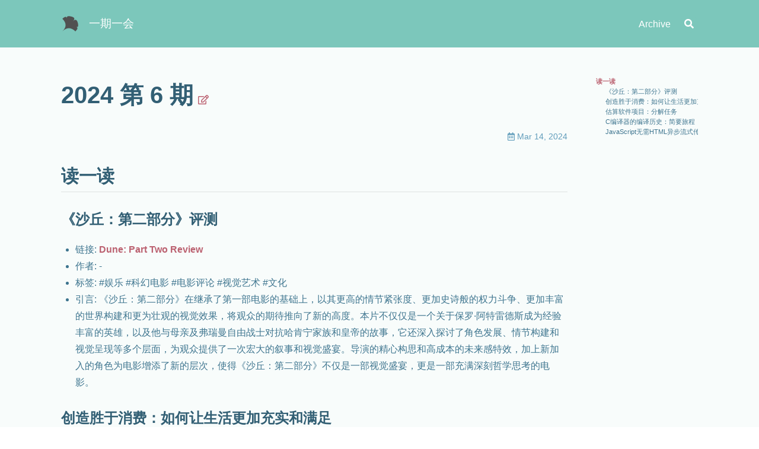

--- FILE ---
content_type: text/html; charset=utf-8
request_url: https://weekly.xlens.space/2024/03/14/volume24.html
body_size: 11949
content:
<!DOCTYPE html><html lang="en">
  <head><!-- Global site tag (gtag.js) - Google Analytics -->
	<script async src="https://www.googletagmanager.com/gtag/js?id=G-VE7TRM55E6"></script>
	<script src="https://cdn.staticfile.org/jquery/3.6.4/jquery.min.js"></script>
	<script>
		window.dataLayer = window.dataLayer || [];
		function gtag() { dataLayer.push(arguments); }
		gtag('js', new Date());

		gtag('config', 'G-VE7TRM55E6');
		


		// $(document).ready(function () {
		// 	$('a').bind('click', function () {
		// 		let url = $(this).attr('href');
		// 		// alert('click');
		// 		gtag('event', 'a_url', { 'event_name': "a_url", 'url': url });
		// 	});
		// });
	</script><meta charset="utf-8">
<meta http-equiv="X-UA-Compatible" content="IE=edge">
<meta name="viewport" content="width=device-width, initial-scale=1, user-scalable=no"><title>2024 第 6 期 - 一期一会</title>

<meta name="description" content="读一读《沙丘：第二部分》评测  链接: Dune: Part Two Review  作者: -  标签: #娱乐 #科幻电影 #电影评论 #视觉艺术 #文化  引言: 《沙丘：第二部分》在继承了第一部电影的基础上，以其更高的情节紧张度、更加史诗般的权力斗争、更加丰富的世界构建和更为壮观的视觉效果，将观众的期待推...">
<link rel="canonical" href="https://weekly.xlens.space/2024/03/14/volume24.html"><link rel="alternate" type="application/rss+xml" title="一期一会" href="/feed.xml"><!-- start favicons snippet, use https://realfavicongenerator.net/ --><link rel="apple-touch-icon" sizes="180x180" href="/assets/apple-touch-icon.png"><link rel="icon" type="image/png" sizes="32x32" href="/assets/favicon-32x32.png"><link rel="icon" type="image/png" sizes="16x16" href="/assets/favicon-16x16.png"><link rel="manifest" href="/assets/site.webmanifest"><link rel="mask-icon" href="/assets/safari-pinned-tab.svg" color="#fc4d50"><link rel="shortcut icon" href="/assets/favicon.ico">

<meta name="msapplication-TileColor" content="#ffc40d"><meta name="msapplication-config" content="/assets/browserconfig.xml">

<meta name="theme-color" content="#ffffff">
<!-- end favicons snippet --><link rel="stylesheet" href="/assets/css/main.css"><link rel="stylesheet" href="https://cdn.bootcdn.net/ajax/libs/font-awesome/5.15.1/css/all.css" ><!-- start custom head snippets -->

<!-- end custom head snippets -->
<script>(function() {
  window.isArray = function(val) {
    return Object.prototype.toString.call(val) === '[object Array]';
  };
  window.isString = function(val) {
    return typeof val === 'string';
  };

  window.hasEvent = function(event) {
    return 'on'.concat(event) in window.document;
  };

  window.isOverallScroller = function(node) {
    return node === document.documentElement || node === document.body || node === window;
  };

  window.isFormElement = function(node) {
    var tagName = node.tagName;
    return tagName === 'INPUT' || tagName === 'SELECT' || tagName === 'TEXTAREA';
  };

  window.pageLoad = (function () {
    var loaded = false, cbs = [];
    window.addEventListener('load', function () {
      var i;
      loaded = true;
      if (cbs.length > 0) {
        for (i = 0; i < cbs.length; i++) {
          cbs[i]();
        }
      }
    });
    return {
      then: function(cb) {
        cb && (loaded ? cb() : (cbs.push(cb)));
      }
    };
  })();
})();
(function() {
  window.throttle = function(func, wait) {
    var args, result, thisArg, timeoutId, lastCalled = 0;

    function trailingCall() {
      lastCalled = new Date;
      timeoutId = null;
      result = func.apply(thisArg, args);
    }
    return function() {
      var now = new Date,
        remaining = wait - (now - lastCalled);

      args = arguments;
      thisArg = this;

      if (remaining <= 0) {
        clearTimeout(timeoutId);
        timeoutId = null;
        lastCalled = now;
        result = func.apply(thisArg, args);
      } else if (!timeoutId) {
        timeoutId = setTimeout(trailingCall, remaining);
      }
      return result;
    };
  };
})();
(function() {
  var Set = (function() {
    var add = function(item) {
      var i, data = this._data;
      for (i = 0; i < data.length; i++) {
        if (data[i] === item) {
          return;
        }
      }
      this.size ++;
      data.push(item);
      return data;
    };

    var Set = function(data) {
      this.size = 0;
      this._data = [];
      var i;
      if (data.length > 0) {
        for (i = 0; i < data.length; i++) {
          add.call(this, data[i]);
        }
      }
    };
    Set.prototype.add = add;
    Set.prototype.get = function(index) { return this._data[index]; };
    Set.prototype.has = function(item) {
      var i, data = this._data;
      for (i = 0; i < data.length; i++) {
        if (this.get(i) === item) {
          return true;
        }
      }
      return false;
    };
    Set.prototype.is = function(map) {
      if (map._data.length !== this._data.length) { return false; }
      var i, j, flag, tData = this._data, mData = map._data;
      for (i = 0; i < tData.length; i++) {
        for (flag = false, j = 0; j < mData.length; j++) {
          if (tData[i] === mData[j]) {
            flag = true;
            break;
          }
        }
        if (!flag) { return false; }
      }
      return true;
    };
    Set.prototype.values = function() {
      return this._data;
    };
    return Set;
  })();

  window.Lazyload = (function(doc) {
    var queue = {js: [], css: []}, sources = {js: {}, css: {}}, context = this;
    var createNode = function(name, attrs) {
      var node = doc.createElement(name), attr;
      for (attr in attrs) {
        if (attrs.hasOwnProperty(attr)) {
          node.setAttribute(attr, attrs[attr]);
        }
      }
      return node;
    };
    var end = function(type, url) {
      var s, q, qi, cbs, i, j, cur, val, flag;
      if (type === 'js' || type ==='css') {
        s = sources[type], q = queue[type];
        s[url] = true;
        for (i = 0; i < q.length; i++) {
          cur = q[i];
          if (cur.urls.has(url)) {
            qi = cur, val = qi.urls.values();
            qi && (cbs = qi.callbacks);
            for (flag = true, j = 0; j < val.length; j++) {
              cur = val[j];
              if (!s[cur]) {
                flag = false;
              }
            }
            if (flag && cbs && cbs.length > 0) {
              for (j = 0; j < cbs.length; j++) {
                cbs[j].call(context);
              }
              qi.load = true;
            }
          }
        }
      }
    };
    var load = function(type, urls, callback) {
      var s, q, qi, node, i, cur,
        _urls = typeof urls === 'string' ? new Set([urls]) : new Set(urls), val, url;
      if (type === 'js' || type ==='css') {
        s = sources[type], q = queue[type];
        for (i = 0; i < q.length; i++) {
          cur = q[i];
          if (_urls.is(cur.urls)) {
            qi = cur;
            break;
          }
        }
        val = _urls.values();
        if (qi) {
          callback && (qi.load || qi.callbacks.push(callback));
          callback && (qi.load && callback());
        } else {
          q.push({
            urls: _urls,
            callbacks: callback ? [callback] : [],
            load: false
          });
          for (i = 0; i < val.length; i++) {
            node = null, url = val[i];
            if (s[url] === undefined) {
              (type === 'js' ) && (node = createNode('script', { src: url }));
              (type === 'css') && (node = createNode('link', { rel: 'stylesheet', href: url }));
              if (node) {
                node.onload = (function(type, url) {
                  return function() {
                    end(type, url);
                  };
                })(type, url);
                (doc.head || doc.body).appendChild(node);
                s[url] = false;
              }
            }
          }
        }
      }
    };
    return {
      js: function(url, callback) {
        load('js', url, callback);
      },
      css: function(url, callback) {
        load('css', url, callback);
      }
    };
  })(this.document);
})();
</script><script>
  (function() {
    var TEXT_VARIABLES = {
      version: '2.2.6',
      sources: {
        font_awesome: 'https://cdn.bootcdn.net/ajax/libs/font-awesome/5.15.1/css/all.css',
        jquery: 'https://cdn.bootcss.com/jquery/3.1.1/jquery.min.js',
        leancloud_js_sdk: '//cdn.jsdelivr.net/npm/leancloud-storage@3.13.2/dist/av-min.js',
        chart: 'https://cdn.bootcss.com/Chart.js/2.7.2/Chart.bundle.min.js',
        gitalk: {
          js: 'https://cdn.bootcss.com/gitalk/1.2.2/gitalk.min.js',
          css: 'https://cdn.bootcss.com/gitalk/1.2.2/gitalk.min.css'
        },
        valine: 'https://unpkg.com/valine/dist/Valine.min.js',
        mathjax: 'https://cdn.bootcss.com/mathjax/2.7.4/MathJax.js?config=TeX-MML-AM_CHTML',
        mermaid: 'https://cdn.bootcss.com/mermaid/8.0.0-rc.8/mermaid.min.js'
      },
      site: {
        toc: {
          selectors: 'h1,h2,h3'
        }
      },
      paths: {
        search_js: '/assets/search.js'
      }
    };
    window.TEXT_VARIABLES = TEXT_VARIABLES;
  })();
</script>
</head>
  <body>
    <div class="root" data-is-touch="false">
      <div class="layout--page js-page-root"><div class="page__main js-page-main page__viewport has-aside cell cell--auto">

      <div class="page__main-inner"><div class="page__header d-print-none"><header class="header"><div class="main">
      <div class="header__title">
        <div class="header__brand"><svg version="1.1" xmlns="http://www.w3.org/2000/svg" xmlns:xlink="http://www.w3.org/1999/xlink" x="0px" y="0px"
	 width="24px" height="24px" viewBox="0 0 24 24">
<style type="text/css">
	.st0{fill:#515151;}
</style>
<path class="st0" d="M1.7,22.3c5.7-5.7,11.3-5.7,17,0c3.3-3.3,3.5-5.3,0.8-6c2.7,0.7,3.5-1.1,2.3-5.6s-3.3-5.2-6.3-2.1
	c3-3,2.3-5.2-2.1-6.3S7,1.8,7.7,4.6C7,1.8,5,2.1,1.7,5.3C7.3,11,7.3,16.7,1.7,22.3"/>
</svg>
<a title="为昨日布道，为明日寻径
" href="/">一期一会</a></div><button class="button button--secondary button--circle search-button js-search-toggle"><i class="fas fa-search"></i></button></div><nav class="navigation">
        <ul><li class="navigation__item"><a href="/archive.html">Archive</a></li><li><button class="button button--secondary button--circle search-button js-search-toggle"><i class="fas fa-search"></i></button></li></ul>
      </nav></div>
  </header>
</div><div class="page__content"><div class ="main"><div class="grid grid--reverse">

              <div class="col-aside d-print-none js-col-aside"><aside class="page__aside js-page-aside"><div class="toc-aside js-toc-root"></div>
</aside></div>

              <div class="col-main cell cell--auto"><!-- start custom main top snippet -->

<!-- end custom main top snippet -->
<article itemscope itemtype="http://schema.org/Article"><div class="article__header"><header><h1>2024 第 6 期</h1></header><span class="split-space">&nbsp;</span>
          <a class="edit-on-github"
            title="Edit on Github"
            href="https://github.com/xLensSpace/xlensspace.github.io/tree/master/_posts/2024-03-14-volume24.md">
            <i class="far fa-edit"></i></a></div><meta itemprop="headline" content="2024 第 6 期"><div class="article__info clearfix"><ul class="right-col menu"><li><i class="far fa-calendar-alt"></i> <span>Mar 14, 2024</span>
            </li></ul></div><meta itemprop="author" content="xLensSpace"/><meta itemprop="datePublished" content="2024-03-14T00:00:00+00:00"><div class="js-article-content"><div class="layout--article"><!-- start custom article top snippet -->

<!-- end custom article top snippet -->
<div class="article__content" itemprop="articleBody"><h2 id="读一读">读一读</h2>

<h3 id="沙丘第二部分评测">《沙丘：第二部分》评测</h3>

<ul>
  <li>链接: <a href="https://www.esquire.com/entertainment/movies/a46885292/dune-part-two-review/">Dune: Part Two Review</a></li>
  <li>作者: -</li>
  <li>标签: #娱乐 #科幻电影 #电影评论 #视觉艺术 #文化</li>
  <li>引言: 《沙丘：第二部分》在继承了第一部电影的基础上，以其更高的情节紧张度、更加史诗般的权力斗争、更加丰富的世界构建和更为壮观的视觉效果，将观众的期待推向了新的高度。本片不仅仅是一个关于保罗·阿特雷德斯成为经验丰富的英雄，以及他与母亲及弗瑞曼自由战士对抗哈肯宁家族和皇帝的故事，它还深入探讨了角色发展、情节构建和视觉呈现等多个层面，为观众提供了一次宏大的叙事和视觉盛宴。导演的精心构思和高成本的未来感特效，加上新加入的角色为电影增添了新的层次，使得《沙丘：第二部分》不仅是一部视觉盛宴，更是一部充满深刻哲学思考的电影。</li>
</ul>

<h3 id="创造胜于消费如何让生活更加充实和满足">创造胜于消费：如何让生活更加充实和满足</h3>

<ul>
  <li>链接: <a href="https://www.omaritani.com/blog/create-more-consume-less">Create More Than You Consume if You Want to Worry Less and Feel More Fulfilled</a></li>
  <li>作者: Omar Itani</li>
  <li>标签: #个人发展 #创新 #心理健康 #生产力工具 #艺术</li>
  <li>引言: 本文探讨了在全球大流行期间，人们体验到的生活节奏变慢及其对心理、情感和身体健康的影响。作者分享了个人减少消费、增加创造的经历，以及这一转变如何帮助他感到更加充实和满足。文章还强调了科学研究支持的创造性活动对减轻压力、提升幸福感的好处，以及过度消费导致的问题。作者倡导通过创造而非消费来定义生活，以及创造性活动（如艺术）作为治疗工具的价值。</li>
</ul>

<h3 id="估算软件项目分解任务">估算软件项目：分解任务</h3>

<ul>
  <li>链接: <a href="https://jacobian.org/2024/mar/11/breaking-down-tasks/">Estimating Software Projects: Breaking Down Tasks</a></li>
  <li>译文: <a href="https://endermio.notion.site/406ffe87b19342a191f1eeadf29e1d49">估算软件项目：分解任务</a></li>
  <li>作者: -</li>
  <li>标签: #技术 #软件工程 #项目管理 #编程 #敏捷开发 #团队合作</li>
  <li>引言: 本文深入探讨了如何将大型软件项目分解成更小、更易管理的任务列表。作者通过实例展示了分解任务的过程，从而帮助读者更好地理解和实施项目规划和估算。文章强调了明确定义任务列表的重要性，并提供了一系列步骤来有效地将项目目标分解为具体、可执行的任务。</li>
</ul>

<h3 id="c编译器的编译历史简要旅程">C编译器的编译历史：简要旅程</h3>

<ul>
  <li>链接: <a href="https://www.deusinmachina.net/p/compiling-history-a-brief-tour-of">Compiling History: A Brief Tour of C Compilers</a></li>
  <li>译文: <a href="https://endermio.notion.site/C-ca73a133c929442caa14e0f8f7a68159">C编译器的编译历史：简要旅程</a></li>
  <li>作者: -</li>
  <li>标签: #C语言 #编译器 #技术历史 #软件开发 #计算机科学</li>
  <li>引言: 《C编译器的编译历史：简要旅程》文章提供了对C编译器发展历史的深刻洞察，从C语言与Unix的诞生开始，探讨了C编译器的重要里程碑。文章开始于1970年代初期，Dennis Ritchie将Ken Thompson的B语言发展成更加功能丰富的C语言，这一进步使得Unix操作系统的第四版得以实现。文章强调了从汇编语言到C语言的转变，Unix在这一变革中扮演了先驱角色。接着介绍了第一个为PDP-11开发的C编译器——PDP C编译器，以及由贝尔实验室的Stephen C. Johnson开发的Portable C Compiler (PCC)，它是第一个能够生成机器独立C代码的编译器。文章还讨论了ANSI C标准（C89或C90）的建立，这为C语言带来了更多的一致性和清晰度。此外，文章还涵盖了现代发展，包括GNU编译器集合（GCC）和LLVM项目，突出了它们在编译器领域的重要性和进步。</li>
</ul>

<h3 id="javascript无需html异步流式传输">JavaScript无需HTML异步流式传输</h3>

<ul>
  <li>链接: <a href="https://lamplightdev.com/blog/2024/01/10/streaming-html-out-of-order-without-javascript/">Streaming HTML out of order without JavaScript</a></li>
  <li>译文: <a href="https://endermio.notion.site/JavaScript-HTML-6e25cea346d2462f9ca02efcaddd1821">JavaScript无需HTML异步流式传输</a></li>
  <li>作者: -</li>
  <li>标签: #Web开发 #JavaScript #技术应用 #前端 #Shadow DOM #服务器端渲染 #性能优化</li>
  <li>引言: 本文来自Lamplight Development，讨论了一种不依赖JavaScript就可以异步流式传输HTML的创新技术。这种方法利用了Shadow DOM，允许网页的部分内容异步且不按顺序渲染，通过尽快显示可用的内容而不是等待整个页面顺序加载来增强用户体验。技术示例展示了一个简单的页面，它以不同于原始顺序的方式渲染项目列表，展示了如何首先渲染’app shell’（头部和尾部），然后是主要内容项，这些内容项异步加载。这种方法不仅高效，还拓宽了Web开发的可能性，尤其是在JavaScript使用受限或需要最小化的环境中。作者提供了关于流式HTML概念的背景，其优势，以及现代全栈框架如何重新拥抱服务器端渲染，提供了改进的性能和用户体验。文章还深入探讨了如何使用Shadow DOM、支持流式响应的HTTP服务器、支持流式的模板语言以及声明式Shadow DOM进行服务器端渲染而不使用JavaScript的技术细节。</li>
</ul>

</div><section class="article__sharing d-print-none"></section><div class="d-print-none"><footer class="article__footer"><meta itemprop="dateModified" content="2024-03-14T00:00:00+00:00"><!-- start custom article footer snippet -->

<!-- end custom article footer snippet -->
</footer>
<div class="article__section-navigator clearfix"><div class="previous"><span>PREVIOUS</span><a href="/2024/03/06/volume23.html">2024 第 5 期</a></div><div class="next"><span>NEXT</span><a href="/2024/03/23/volume25.html">2024 第 7 期</a></div></div></div>

</div>

<script>(function() {
  var SOURCES = window.TEXT_VARIABLES.sources;
  window.Lazyload.js(SOURCES.jquery, function() {
    $(function() {
      var $this ,$scroll;
      var $articleContent = $('.js-article-content');
      var hasSidebar = $('.js-page-root').hasClass('layout--page--sidebar');
      var scroll = hasSidebar ? '.js-page-main' : 'html, body';
      $scroll = $(scroll);

      $articleContent.find('.highlight').each(function() {
        $this = $(this);
        $this.attr('data-lang', $this.find('code').attr('data-lang'));
      });
      $articleContent.find('h1[id], h2[id], h3[id], h4[id], h5[id], h6[id]').each(function() {
        $this = $(this);
        $this.append($('<a class="anchor d-print-none" aria-hidden="true"></a>').html('<i class="fas fa-anchor"></i>'));
      });
      $articleContent.on('click', '.anchor', function() {
        $scroll.scrollToAnchor('#' + $(this).parent().attr('id'), 400);
      });
    });
  });
})();
</script>
</div></article><!-- start custom main bottom snippet -->

<!-- end custom main bottom snippet -->
</div>
            </div></div></div><div class="page__footer d-print-none">
<footer class="footer py-4 js-page-footer">
  <div class="main"><div itemscope itemtype="http://schema.org/Organization">
      <meta itemprop="name" content="xLensSpace"><meta itemprop="url" content="/"><meta itemprop="description" content="I am an amazing person."><div class="footer__author-links"><div class="author-links">
  <ul class="menu menu--nowrap menu--inline"></ul>
</div>
</div>
    </div><div class="site-info mt-2">
      <div>一期一会 2023,
        Powered by <a title="Jekyll is a simple, blog-aware, static site generator." href="http://jekyllrb.com/">Jekyll</a> & <a
        title="TeXt is a super customizable Jekyll theme." href="https://github.com/kitian616/jekyll-TeXt-theme">TeXt Theme</a>.
      </div>
      <a href="https://weekly.xlens.space/feed.xml">RSS订阅</a>
    </div>
  </div>
</footer>
</div></div>
    </div><script>(function() {
  var SOURCES = window.TEXT_VARIABLES.sources;
  window.Lazyload.js(SOURCES.jquery, function() {
    var $body = $('body'), $window = $(window);
    var $pageRoot = $('.js-page-root'), $pageMain = $('.js-page-main');
    var activeCount = 0;
    function modal(options) {
      var $root = this, visible, onChange, hideWhenWindowScroll = false;
      var scrollTop;
      function setOptions(options) {
        var _options = options || {};
        visible = _options.initialVisible === undefined ? false : show;
        onChange = _options.onChange;
        hideWhenWindowScroll = _options.hideWhenWindowScroll;
      }
      function init() {
        setState(visible);
      }
      function setState(isShow) {
        if (isShow === visible) {
          return;
        }
        visible = isShow;
        if (visible) {
          activeCount++;
          scrollTop = $(window).scrollTop() || $pageMain.scrollTop();
          $root.addClass('modal--show');
          $pageMain.scrollTop(scrollTop);
          activeCount === 1 && ($pageRoot.addClass('show-modal'), $body.addClass('of-hidden'));
          hideWhenWindowScroll && window.hasEvent('touchstart') && $window.on('scroll', hide);
          $window.on('keyup', handleKeyup);
        } else {
          activeCount > 0 && activeCount--;
          $root.removeClass('modal--show');
          $window.scrollTop(scrollTop);
          activeCount === 0 && ($pageRoot.removeClass('show-modal'), $body.removeClass('of-hidden'));
          hideWhenWindowScroll && window.hasEvent('touchstart') && $window.off('scroll', hide);
          $window.off('keyup', handleKeyup);
        }
        onChange && onChange(visible);
      }
      function show() {
        setState(true);
      }
      function hide() {
        setState(false);
      }
      function handleKeyup(e) {
        // Char Code: 27  ESC
        if (e.which ===  27) {
          hide();
        }
      }
      setOptions(options);
      init();
      return {
        show: show,
        hide: hide,
        $el: $root
      };
    }
    $.fn.modal = modal;
  });
})();
</script><div class="modal modal--overflow page__search-modal d-print-none js-page-search-modal"><script>
(function () {
  var SOURCES = window.TEXT_VARIABLES.sources;
  window.Lazyload.js(SOURCES.jquery, function() {
    // search panel
    var search = (window.search || (window.search = {}));
    var useDefaultSearchBox = window.useDefaultSearchBox === undefined ?
      true : window.useDefaultSearchBox ;

    var $searchModal = $('.js-page-search-modal');
    var $searchToggle = $('.js-search-toggle');
    var searchModal = $searchModal.modal({ onChange: handleModalChange, hideWhenWindowScroll: true });
    var modalVisible = false;
    search.searchModal = searchModal;

    var $searchBox = null;
    var $searchInput = null;
    var $searchClear = null;

    function getModalVisible() {
      return modalVisible;
    }
    search.getModalVisible = getModalVisible;

    function handleModalChange(visible) {
      modalVisible = visible;
      if (visible) {
        search.onShow && search.onShow();
        useDefaultSearchBox && $searchInput[0] && $searchInput[0].focus();
      } else {
        search.onShow && search.onHide();
        useDefaultSearchBox && $searchInput[0] && $searchInput[0].blur();
        setTimeout(function() {
          useDefaultSearchBox && ($searchInput.val(''), $searchBox.removeClass('not-empty'));
          search.clear && search.clear();
          window.pageAsideAffix && window.pageAsideAffix.refresh();
        }, 400);
      }
    }

    $searchToggle.on('click', function() {
      modalVisible ? searchModal.hide() : searchModal.show();
    });
    // Char Code: 83  S, 191 /
    $(window).on('keyup', function(e) {
      if (!modalVisible && !window.isFormElement(e.target || e.srcElement) && (e.which === 83 || e.which === 191)) {
        modalVisible || searchModal.show();
      }
    });

    if (useDefaultSearchBox) {
      $searchBox = $('.js-search-box');
      $searchInput = $searchBox.children('input');
      $searchClear = $searchBox.children('.js-icon-clear');
      search.getSearchInput = function() {
        return $searchInput.get(0);
      };
      search.getVal = function() {
        return $searchInput.val();
      };
      search.setVal = function(val) {
        $searchInput.val(val);
      };

      $searchInput.on('focus', function() {
        $(this).addClass('focus');
      });
      $searchInput.on('blur', function() {
        $(this).removeClass('focus');
      });
      $searchInput.on('input', window.throttle(function() {
        var val = $(this).val();
        if (val === '' || typeof val !== 'string') {
          search.clear && search.clear();
        } else {
          $searchBox.addClass('not-empty');
          search.onInputNotEmpty && search.onInputNotEmpty(val);
        }
      }, 400));
      $searchClear.on('click', function() {
        $searchInput.val(''); $searchBox.removeClass('not-empty');
        search.clear && search.clear();
      });
    }
  });
})();
</script><div class="search search--dark">
  <div class="main">
    <div class="search__header">Search</div>
    <div class="search-bar">
      <div class="search-box js-search-box">
        <div class="search-box__icon-search"><i class="fas fa-search"></i></div>
        <input type="text" />
        <div class="search-box__icon-clear js-icon-clear">
          <a><i class="fas fa-times"></i></a>
        </div>
      </div>
      <button class="button button--theme-dark button--pill search__cancel js-search-toggle">
        Cancel</button>
    </div>
    <div class="search-result js-search-result"></div>
  </div>
</div>
<script>var SOURCES = window.TEXT_VARIABLES.sources;
var PAHTS = window.TEXT_VARIABLES.paths;
window.Lazyload.js([SOURCES.jquery, PAHTS.search_js], function() {
  var search = (window.search || (window.search = {}));
  var searchData = window.TEXT_SEARCH_DATA || {};

  function memorize(f) {
    var cache = {};
    return function () {
      var key = Array.prototype.join.call(arguments, ',');
      if (key in cache) return cache[key];
      else return cache[key] = f.apply(this, arguments);
    };
  }

  /// search
  function searchByQuery(query) {
    var i, j, key, keys, cur, _title, result = {};
    keys = Object.keys(searchData);
    for (i = 0; i < keys.length; i++) {
      key = keys[i];
      for (j = 0; j < searchData[key].length; j++) {
        cur = searchData[key][j], _title = cur.title;
        if ((result[key] === undefined || result[key] && result[key].length < 4 )
          && _title.toLowerCase().indexOf(query.toLowerCase()) >= 0) {
          if (result[key] === undefined) {
            result[key] = [];
          }
          result[key].push(cur);
        }
      }
    }
    return result;
  }

  var renderHeader = memorize(function(header) {
    return $('<p class="search-result__header">' + header + '</p>');
  });

  var renderItem = function(index, title, url) {
    return $('<li class="search-result__item" data-index="' + index + '"><a class="button" href="' + url + '">' + title + '</a></li>');
  };

  function render(data) {
    if (!data) { return null; }
    var $root = $('<ul></ul>'), i, j, key, keys, cur, itemIndex = 0;
    keys = Object.keys(data);
    for (i = 0; i < keys.length; i++) {
      key = keys[i];
      $root.append(renderHeader(key));
      for (j = 0; j < data[key].length; j++) {
        cur = data[key][j];
        $root.append(renderItem(itemIndex++, cur.title, cur.url));
      }
    }
    return $root;
  }

  // search box
  var $result = $('.js-search-result'), $resultItems;
  var lastActiveIndex, activeIndex;

  function clear() {
    $result.html(null);
    $resultItems = $('.search-result__item'); activeIndex = 0;
  }
  function onInputNotEmpty(val) {
    $result.html(render(searchByQuery(val)));
    $resultItems = $('.search-result__item'); activeIndex = 0;
    $resultItems.eq(0).addClass('active');
  }

  search.clear = clear;
  search.onInputNotEmpty = onInputNotEmpty;

  function updateResultItems() {
    lastActiveIndex >= 0 && $resultItems.eq(lastActiveIndex).removeClass('active');
    activeIndex >= 0 && $resultItems.eq(activeIndex).addClass('active');
  }

  function moveActiveIndex(direction) {
    var itemsCount = $resultItems ? $resultItems.length : 0;
    if (itemsCount > 1) {
      lastActiveIndex = activeIndex;
      if (direction === 'up') {
        activeIndex = (activeIndex - 1 + itemsCount) % itemsCount;
      } else if (direction === 'down') {
        activeIndex = (activeIndex + 1 + itemsCount) % itemsCount;
      }
      updateResultItems();
    }
  }

  // Char Code: 13  Enter, 37  ⬅, 38  ⬆, 39  ➡, 40  ⬇
  $(window).on('keyup', function(e) {
    var modalVisible = search.getModalVisible && search.getModalVisible();
    if (modalVisible) {
      if (e.which === 38) {
        modalVisible && moveActiveIndex('up');
      } else if (e.which === 40) {
        modalVisible && moveActiveIndex('down');
      } else if (e.which === 13) {
        modalVisible && $resultItems && activeIndex >= 0 && $resultItems.eq(activeIndex).children('a')[0].click();
      }
    }
  });

  $result.on('mouseover', '.search-result__item > a', function() {
    var itemIndex = $(this).parent().data('index');
    itemIndex >= 0 && (lastActiveIndex = activeIndex, activeIndex = itemIndex, updateResultItems());
  });
});
</script>
</div></div>


<script>(function() {
  var SOURCES = window.TEXT_VARIABLES.sources;
  window.Lazyload.js(SOURCES.jquery, function() {
    function scrollToAnchor(anchor, duration, callback) {
      var $root = this;
      $root.animate({ scrollTop: $(anchor).position().top }, duration, function() {
        window.history.replaceState(null, '', window.location.href.split('#')[0] + anchor);
        callback && callback();
      });
    }
    $.fn.scrollToAnchor = scrollToAnchor;
  });
})();
(function() {
  var SOURCES = window.TEXT_VARIABLES.sources;
  window.Lazyload.js(SOURCES.jquery, function() {
    function affix(options) {
      var $root = this, $window = $(window), $scrollTarget, $scroll,
        offsetBottom = 0, scrollTarget = window, scroll = window.document, disabled = false, isOverallScroller = true,
        rootTop, rootLeft, rootHeight, scrollBottom, rootBottomTop,
        hasInit = false, curState;

      function setOptions(options) {
        var _options = options || {};
        _options.offsetBottom && (offsetBottom = _options.offsetBottom);
        _options.scrollTarget && (scrollTarget = _options.scrollTarget);
        _options.scroll && (scroll = _options.scroll);
        _options.disabled !== undefined && (disabled = _options.disabled);
        $scrollTarget = $(scrollTarget);
        isOverallScroller = window.isOverallScroller($scrollTarget[0]);
        $scroll = $(scroll);
      }
      function preCalc() {
        top();
        rootHeight = $root.outerHeight();
        rootTop = $root.offset().top + (isOverallScroller ? 0 :  $scrollTarget.scrollTop());
        rootLeft = $root.offset().left;
      }
      function calc(needPreCalc) {
        needPreCalc && preCalc();
        scrollBottom = $scroll.outerHeight() - offsetBottom - rootHeight;
        rootBottomTop = scrollBottom - rootTop;
      }
      function top() {
        if (curState !== 'top') {
          $root.removeClass('fixed').css({
            left: 0,
            top: 0
          });
          curState = 'top';
        }
      }
      function fixed() {
        if (curState !== 'fixed') {
          $root.addClass('fixed').css({
            left: rootLeft + 'px',
            top: 0
          });
          curState = 'fixed';
        }
      }
      function bottom() {
        if (curState !== 'bottom') {
          $root.removeClass('fixed').css({
            left: 0,
            top: rootBottomTop + 'px'
          });
          curState = 'bottom';
        }
      }
      function setState() {
        var scrollTop = $scrollTarget.scrollTop();
        if (scrollTop >= rootTop && scrollTop <= scrollBottom) {
          fixed();
        } else if (scrollTop < rootTop) {
          top();
        } else {
          bottom();
        }
      }
      function init() {
        if(!hasInit) {
          var interval, timeout;
          calc(true); setState();
          // run calc every 100 millisecond
          interval = setInterval(function() {
            calc();
          }, 100);
          timeout = setTimeout(function() {
            clearInterval(interval);
          }, 45000);
          window.pageLoad.then(function() {
            setTimeout(function() {
              clearInterval(interval);
              clearTimeout(timeout);
            }, 3000);
          });
          $scrollTarget.on('scroll', function() {
            disabled || setState();
          });
          $window.on('resize', function() {
            disabled || (calc(true), setState());
          });
          hasInit = true;
        }
      }

      setOptions(options);
      if (!disabled) {
        init();
      }
      $window.on('resize', window.throttle(function() {
        init();
      }, 200));
      return {
        setOptions: setOptions,
        refresh: function() {
          calc(true, { animation: false }); setState();
        }
      };
    }
    $.fn.affix = affix;
  });
})();
(function() {
  var SOURCES = window.TEXT_VARIABLES.sources;
  window.Lazyload.js(SOURCES.jquery, function() {
    function toc(options) {
      var $root = this, $window = $(window), $scrollTarget, $scroller, $tocUl = $('<ul class="toc toc--ellipsis"></ul>'), $tocLi, $headings, $activeLast, $activeCur,
        selectors = 'h1,h2,h3', container = 'body', scrollTarget = window, scroller = 'html, body', disabled = false,
        headingsPos, scrolling = false, hasRendered = false, hasInit = false;

      function setOptions(options) {
        var _options = options || {};
        _options.selectors && (selectors = _options.selectors);
        _options.container && (container = _options.container);
        _options.scrollTarget && (scrollTarget = _options.scrollTarget);
        _options.scroller && (scroller = _options.scroller);
        _options.disabled !== undefined && (disabled = _options.disabled);
        $headings = $(container).find(selectors).filter('[id]');
        $scrollTarget = $(scrollTarget);
        $scroller = $(scroller);
      }
      function calc() {
        headingsPos = [];
        $headings.each(function() {
          headingsPos.push(Math.floor($(this).position().top));
        });
      }
      function setState(element, disabled) {
        var scrollTop = $scrollTarget.scrollTop(), i;
        if (disabled || !headingsPos || headingsPos.length < 1) { return; }
        if (element) {
          $activeCur = element;
        } else {
          for (i = 0; i < headingsPos.length; i++) {
            if (scrollTop >= headingsPos[i]) {
              $activeCur = $tocLi.eq(i);
            } else {
              $activeCur || ($activeCur = $tocLi.eq(i));
              break;
            }
          }
        }
        $activeLast && $activeLast.removeClass('active');
        ($activeLast = $activeCur).addClass('active');
      }
      function render() {
        if(!hasRendered) {
          $root.append($tocUl);
          $headings.each(function() {
            var $this = $(this);
            $tocUl.append($('<li></li>').addClass('toc-' + $this.prop('tagName').toLowerCase())
              .append($('<a></a>').text($this.text()).attr('href', '#' + $this.prop('id'))));
          });
          $tocLi = $tocUl.children('li');
          $tocUl.on('click', 'a', function(e) {
            e.preventDefault();
            var $this = $(this);
            scrolling = true;
            setState($this.parent());
            $scroller.scrollToAnchor($this.attr('href'), 400, function() {
              scrolling = false;
            });
          });
        }
        hasRendered = true;
      }
      function init() {
        var interval, timeout;
        if(!hasInit) {
          render(); calc(); setState(null, scrolling);
          // run calc every 100 millisecond
          interval = setInterval(function() {
            calc();
          }, 100);
          timeout = setTimeout(function() {
            clearInterval(interval);
          }, 45000);
          window.pageLoad.then(function() {
            setTimeout(function() {
              clearInterval(interval);
              clearTimeout(timeout);
            }, 3000);
          });
          $scrollTarget.on('scroll', function() {
            disabled || setState(null, scrolling);
          });
          $window.on('resize', window.throttle(function() {
            if (!disabled) {
              render(); calc(); setState(null, scrolling);
            }
          }, 100));
        }
        hasInit = true;
      }

      setOptions(options);
      if (!disabled) {
        init();
      }
      $window.on('resize', window.throttle(function() {
        init();
      }, 200));
      return {
        setOptions: setOptions
      };
    }
    $.fn.toc = toc;
  });
})();
/*(function () {

})();*/
</script><script>
  /* toc must before affix, since affix need to konw toc' height. */(function() {
  var SOURCES = window.TEXT_VARIABLES.sources;
  var TOC_SELECTOR = window.TEXT_VARIABLES.site.toc.selectors;
  window.Lazyload.js(SOURCES.jquery, function() {
    var $window = $(window);
    var $articleContent = $('.js-article-content');
    var $tocRoot = $('.js-toc-root'), $col2 = $('.js-col-aside');
    var toc;
    var tocDisabled = false;
    var hasSidebar = $('.js-page-root').hasClass('layout--page--sidebar');
    var hasToc = $articleContent.find(TOC_SELECTOR).length > 0;

    function disabled() {
      return $col2.css('display') === 'none' || !hasToc;
    }

    tocDisabled = disabled();

    toc = $tocRoot.toc({
      selectors: TOC_SELECTOR,
      container: $articleContent,
      scrollTarget: hasSidebar ? '.js-page-main' : null,
      scroller: hasSidebar ? '.js-page-main' : null,
      disabled: tocDisabled
    });

    $window.on('resize', window.throttle(function() {
      tocDisabled = disabled();
      toc && toc.setOptions({
        disabled: tocDisabled
      });
    }, 100));

  });
})();
(function() {
  var SOURCES = window.TEXT_VARIABLES.sources;
  window.Lazyload.js(SOURCES.jquery, function() {
    var $window = $(window), $pageFooter = $('.js-page-footer');
    var $pageAside = $('.js-page-aside');
    var affix;
    var tocDisabled = false;
    var hasSidebar = $('.js-page-root').hasClass('layout--page--sidebar');

    affix = $pageAside.affix({
      offsetBottom: $pageFooter.outerHeight(),
      scrollTarget: hasSidebar ? '.js-page-main' : null,
      scroller: hasSidebar ? '.js-page-main' : null,
      scroll: hasSidebar ? $('.js-page-main').children() : null,
      disabled: tocDisabled
    });

    $window.on('resize', window.throttle(function() {
      affix && affix.setOptions({
        disabled: tocDisabled
      });
    }, 100));

    window.pageAsideAffix = affix;
  });
})();
</script>
    </div>
    <script>(function () {
  var $root = document.getElementsByClassName('root')[0];
  if (window.hasEvent('touchstart')) {
    $root.dataset.isTouch = true;
    document.addEventListener('touchstart', function(){}, false);
  }
})();
</script>
  </body>
</html>



--- FILE ---
content_type: text/css; charset=utf-8
request_url: https://weekly.xlens.space/assets/css/main.css
body_size: 18015
content:
figure.highlight::before {
  color: #8e908c !important;
  background-color: #f7f7f7 !important;
}

pre.lineno {
  color: #8e908c !important;
}

.highlight > pre {
  color: #4d4d4c;
  background-color: #f7f7f7 !important;
  /* Comment */
  /* Error */
  /* Keyword */
  /* Literal */
  /* Name */
  /* Operator */
  /* Punctuation */
  /* Comment.Multiline */
  /* Comment.Preproc */
  /* Comment.Single */
  /* Comment.Special */
  /* Generic.Deleted */
  /* Generic.Emph */
  /* Generic.Heading */
  /* Generic.Inserted */
  /* Generic.Prompt */
  /* Generic.Strong */
  /* Generic.Subheading */
  /* Keyword.Constant */
  /* Keyword.Declaration */
  /* Keyword.Namespace */
  /* Keyword.Pseudo */
  /* Keyword.Reserved */
  /* Keyword.Type */
  /* Literal.Date */
  /* Literal.Number */
  /* Literal.String */
  /* Name.Attribute */
  /* Name.Builtin */
  /* Name.Class */
  /* Name.Constant */
  /* Name.Decorator */
  /* Name.Entity */
  /* Name.Exception */
  /* Name.Function */
  /* Name.Label */
  /* Name.Namespace */
  /* Name.Other */
  /* Name.Property */
  /* Name.Tag */
  /* Name.Variable */
  /* Operator.Word */
  /* Text.Whitespace */
  /* Literal.Number.Float */
  /* Literal.Number.Hex */
  /* Literal.Number.Integer */
  /* Literal.Number.Oct */
  /* Literal.String.Backtick */
  /* Literal.String.Char */
  /* Literal.String.Doc */
  /* Literal.String.Double */
  /* Literal.String.Escape */
  /* Literal.String.Heredoc */
  /* Literal.String.Interpol */
  /* Literal.String.Other */
  /* Literal.String.Regex */
  /* Literal.String.Single */
  /* Literal.String.Symbol */
  /* Name.Builtin.Pseudo */
  /* Name.Variable.Class */
  /* Name.Variable.Global */
  /* Name.Variable.Instance */
  /* Literal.Number.Integer.Long */
}
.highlight > pre .c {
  color: #8e908c;
}
.highlight > pre .err {
  color: #c82829;
}
.highlight > pre .k {
  color: #8959a8;
}
.highlight > pre .l {
  color: #f5871f;
}
.highlight > pre .n {
  color: #4d4d4c;
}
.highlight > pre .o {
  color: #3e999f;
}
.highlight > pre .p {
  color: #4d4d4c;
}
.highlight > pre .cm {
  color: #8e908c;
}
.highlight > pre .cp {
  color: #8e908c;
}
.highlight > pre .c1 {
  color: #8e908c;
}
.highlight > pre .cs {
  color: #8e908c;
}
.highlight > pre .gd {
  color: #c82829;
}
.highlight > pre .ge {
  font-style: italic;
}
.highlight > pre .gh {
  font-weight: bold;
  color: #4d4d4c;
}
.highlight > pre .gi {
  color: #718c00;
}
.highlight > pre .gp {
  font-weight: bold;
  color: #8e908c;
}
.highlight > pre .gs {
  font-weight: bold;
}
.highlight > pre .gu {
  font-weight: bold;
  color: #3e999f;
}
.highlight > pre .kc {
  color: #8959a8;
}
.highlight > pre .kd {
  color: #8959a8;
}
.highlight > pre .kn {
  color: #3e999f;
}
.highlight > pre .kp {
  color: #8959a8;
}
.highlight > pre .kr {
  color: #8959a8;
}
.highlight > pre .kt {
  color: #eab700;
}
.highlight > pre .ld {
  color: #718c00;
}
.highlight > pre .m {
  color: #f5871f;
}
.highlight > pre .s {
  color: #718c00;
}
.highlight > pre .na {
  color: #4271ae;
}
.highlight > pre .nb {
  color: #4d4d4c;
}
.highlight > pre .nc {
  color: #eab700;
}
.highlight > pre .no {
  color: #c82829;
}
.highlight > pre .nd {
  color: #3e999f;
}
.highlight > pre .ni {
  color: #4d4d4c;
}
.highlight > pre .ne {
  color: #c82829;
}
.highlight > pre .nf {
  color: #4271ae;
}
.highlight > pre .nl {
  color: #4d4d4c;
}
.highlight > pre .nn {
  color: #eab700;
}
.highlight > pre .nx {
  color: #4271ae;
}
.highlight > pre .py {
  color: #4d4d4c;
}
.highlight > pre .nt {
  color: #3e999f;
}
.highlight > pre .nv {
  color: #c82829;
}
.highlight > pre .ow {
  color: #3e999f;
}
.highlight > pre .w {
  color: #4d4d4c;
}
.highlight > pre .mf {
  color: #f5871f;
}
.highlight > pre .mh {
  color: #f5871f;
}
.highlight > pre .mi {
  color: #f5871f;
}
.highlight > pre .mo {
  color: #f5871f;
}
.highlight > pre .sb {
  color: #718c00;
}
.highlight > pre .sc {
  color: #4d4d4c;
}
.highlight > pre .sd {
  color: #8e908c;
}
.highlight > pre .s2 {
  color: #718c00;
}
.highlight > pre .se {
  color: #f5871f;
}
.highlight > pre .sh {
  color: #718c00;
}
.highlight > pre .si {
  color: #f5871f;
}
.highlight > pre .sx {
  color: #718c00;
}
.highlight > pre .sr {
  color: #718c00;
}
.highlight > pre .s1 {
  color: #718c00;
}
.highlight > pre .ss {
  color: #718c00;
}
.highlight > pre .bp {
  color: #4d4d4c;
}
.highlight > pre .vc {
  color: #c82829;
}
.highlight > pre .vg {
  color: #c82829;
}
.highlight > pre .vi {
  color: #c82829;
}
.highlight > pre .il {
  color: #f5871f;
}

/* stylelint-disable at-rule-name-space-after, at-rule-semicolon-space-before  */
.clearfix::after {
  display: table;
  clear: both;
  content: "";
}

.left {
  float: left;
}

.right {
  float: right;
}

@media (min-width: 0) {
  .d-none {
    display: none !important;
  }
}
@media (min-width: 500px) {
  .d-md-none {
    display: none !important;
  }
}
@media (min-width: 1024px) {
  .d-lg-none {
    display: none !important;
  }
}
@media print {
  .d-print-none, .extensions {
    display: none !important;
  }
}

.horizontal-rules::before {
  display: block;
  font-size: 1.9rem;
  color: #619dbb;
  text-align: center;
  letter-spacing: 1.5rem;
  content: "...";
}

.text--light, .header--light, .hero--light, .card__image > .overlay--light {
  color: #3e758f;
}
.text--light h1, .header--light h1, .hero--light h1, .card__image > .overlay--light h1, .text--light h2, .header--light h2, .hero--light h2, .card__image > .overlay--light h2, .text--light h3, .header--light h3, .hero--light h3, .card__image > .overlay--light h3 {
  color: #325f74;
}
.text--light h4, .header--light h4, .hero--light h4, .card__image > .overlay--light h4, .text--light h5, .header--light h5, .hero--light h5, .card__image > .overlay--light h5 {
  color: #3e758f;
}
.text--light h6, .header--light h6, .hero--light h6, .card__image > .overlay--light h6 {
  color: #619dbb;
}
.text--light a:not(.button):not(.swiper__button), .header--light a:not(.button):not(.swiper__button), .hero--light a:not(.button):not(.swiper__button), .card__image > .overlay--light a:not(.button):not(.swiper__button) {
  -webkit-transition: all 0.2s ease-in-out;
  transition: all 0.2s ease-in-out;
}
.text--light a:not(.button):not(.swiper__button), .header--light a:not(.button):not(.swiper__button), .hero--light a:not(.button):not(.swiper__button), .card__image > .overlay--light a:not(.button):not(.swiper__button), .text--light a:not(.button):not(.swiper__button):link, .text--light a:not(.button):not(.swiper__button):visited {
  text-decoration: none;
}
.root[data-is-touch=false] .text--light a:not(.button):not(.swiper__button):hover, .root[data-is-touch=false] .header--light a:not(.button):not(.swiper__button):hover, .root[data-is-touch=false] .hero--light a:not(.button):not(.swiper__button):hover, .root[data-is-touch=false] .card__image > .overlay--light a:not(.button):not(.swiper__button):hover {
  text-decoration: underline;
}
.root[data-is-touch] .text--light a:not(.button):not(.swiper__button).active, .root[data-is-touch] .header--light a:not(.button):not(.swiper__button).active, .root[data-is-touch] .hero--light a:not(.button):not(.swiper__button).active, .root[data-is-touch] .card__image > .overlay--light a:not(.button):not(.swiper__button).active, .root[data-is-touch] .text--light a:not(.button):not(.swiper__button):active, .root[data-is-touch] .header--light a:not(.button):not(.swiper__button):active, .root[data-is-touch] .hero--light a:not(.button):not(.swiper__button):active, .root[data-is-touch] .card__image > .overlay--light a:not(.button):not(.swiper__button):active {
  text-decoration: none;
}
.text--light a:not(.button):not(.swiper__button), .header--light a:not(.button):not(.swiper__button), .hero--light a:not(.button):not(.swiper__button), .card__image > .overlay--light a:not(.button):not(.swiper__button), .text--light a:not(.button):not(.swiper__button):link, .text--light a:not(.button):not(.swiper__button):visited {
  color: #3e758f;
}
.root[data-is-touch=false] .text--light a:not(.button):not(.swiper__button):hover, .root[data-is-touch=false] .header--light a:not(.button):not(.swiper__button):hover, .root[data-is-touch=false] .hero--light a:not(.button):not(.swiper__button):hover, .root[data-is-touch=false] .card__image > .overlay--light a:not(.button):not(.swiper__button):hover {
  color: #bb6170;
}
.root[data-is-touch] .text--light a:not(.button):not(.swiper__button).active, .root[data-is-touch] .header--light a:not(.button):not(.swiper__button).active, .root[data-is-touch] .hero--light a:not(.button):not(.swiper__button).active, .root[data-is-touch] .card__image > .overlay--light a:not(.button):not(.swiper__button).active, .root[data-is-touch] .text--light a:not(.button):not(.swiper__button):active, .root[data-is-touch] .header--light a:not(.button):not(.swiper__button):active, .root[data-is-touch] .hero--light a:not(.button):not(.swiper__button):active, .root[data-is-touch] .card__image > .overlay--light a:not(.button):not(.swiper__button):active {
  color: #913e4c;
}
.text--light a:not(.button):not(.swiper__button).disabled, .header--light a:not(.button):not(.swiper__button).disabled, .hero--light a:not(.button):not(.swiper__button).disabled, .card__image > .overlay--light a:not(.button):not(.swiper__button).disabled, .text--light a:not(.button):not(.swiper__button):disabled, .header--light a:not(.button):not(.swiper__button):disabled, .hero--light a:not(.button):not(.swiper__button):disabled, .card__image > .overlay--light a:not(.button):not(.swiper__button):disabled {
  color: rgba(62, 117, 143, 0.2) !important;
}

.text--dark, .header--dark, .hero--dark, .card__image > .overlay, .card__image > .overlay--dark {
  color: rgba(255, 255, 255, 0.95);
}
.text--dark h1, .header--dark h1, .hero--dark h1, .card__image > .overlay h1, .card__image > .overlay--dark h1, .text--dark h2, .header--dark h2, .hero--dark h2, .card__image > .overlay h2, .card__image > .overlay--dark h2, .text--dark h3, .header--dark h3, .hero--dark h3, .card__image > .overlay h3, .card__image > .overlay--dark h3 {
  color: #fff;
}
.text--dark h4, .header--dark h4, .hero--dark h4, .card__image > .overlay h4, .card__image > .overlay--dark h4, .text--dark h5, .header--dark h5, .hero--dark h5, .card__image > .overlay h5, .card__image > .overlay--dark h5 {
  color: rgba(255, 255, 255, 0.95);
}
.text--dark h6, .header--dark h6, .hero--dark h6, .card__image > .overlay h6, .card__image > .overlay--dark h6 {
  color: rgba(255, 255, 255, 0.85);
}
.text--dark a:not(.button):not(.swiper__button), .header--dark a:not(.button):not(.swiper__button), .hero--dark a:not(.button):not(.swiper__button), .card__image > .overlay a:not(.button):not(.swiper__button), .card__image > .overlay--dark a:not(.button):not(.swiper__button) {
  -webkit-transition: all 0.2s ease-in-out;
  transition: all 0.2s ease-in-out;
}
.text--dark a:not(.button):not(.swiper__button), .header--dark a:not(.button):not(.swiper__button), .hero--dark a:not(.button):not(.swiper__button), .card__image > .overlay a:not(.button):not(.swiper__button), .card__image > .overlay--dark a:not(.button):not(.swiper__button), .text--dark a:not(.button):not(.swiper__button):link, .text--dark a:not(.button):not(.swiper__button):visited {
  text-decoration: none;
}
.root[data-is-touch=false] .text--dark a:not(.button):not(.swiper__button):hover, .root[data-is-touch=false] .header--dark a:not(.button):not(.swiper__button):hover, .root[data-is-touch=false] .hero--dark a:not(.button):not(.swiper__button):hover, .root[data-is-touch=false] .card__image > .overlay a:not(.button):not(.swiper__button):hover, .root[data-is-touch=false] .card__image > .overlay--dark a:not(.button):not(.swiper__button):hover {
  text-decoration: underline;
}
.root[data-is-touch] .text--dark a:not(.button):not(.swiper__button).active, .root[data-is-touch] .header--dark a:not(.button):not(.swiper__button).active, .root[data-is-touch] .hero--dark a:not(.button):not(.swiper__button).active, .root[data-is-touch] .card__image > .overlay a:not(.button):not(.swiper__button).active, .root[data-is-touch] .card__image > .overlay--dark a:not(.button):not(.swiper__button).active, .root[data-is-touch] .text--dark a:not(.button):not(.swiper__button):active, .root[data-is-touch] .header--dark a:not(.button):not(.swiper__button):active, .root[data-is-touch] .hero--dark a:not(.button):not(.swiper__button):active, .root[data-is-touch] .card__image > .overlay a:not(.button):not(.swiper__button):active, .root[data-is-touch] .card__image > .overlay--dark a:not(.button):not(.swiper__button):active {
  text-decoration: none;
}
.text--dark a:not(.button):not(.swiper__button), .header--dark a:not(.button):not(.swiper__button), .hero--dark a:not(.button):not(.swiper__button), .card__image > .overlay a:not(.button):not(.swiper__button), .card__image > .overlay--dark a:not(.button):not(.swiper__button), .text--dark a:not(.button):not(.swiper__button):link, .text--dark a:not(.button):not(.swiper__button):visited {
  color: rgba(255, 255, 255, 0.95);
}
.root[data-is-touch=false] .text--dark a:not(.button):not(.swiper__button):hover, .root[data-is-touch=false] .header--dark a:not(.button):not(.swiper__button):hover, .root[data-is-touch=false] .hero--dark a:not(.button):not(.swiper__button):hover, .root[data-is-touch=false] .card__image > .overlay a:not(.button):not(.swiper__button):hover, .root[data-is-touch=false] .card__image > .overlay--dark a:not(.button):not(.swiper__button):hover {
  color: #bb6170;
}
.root[data-is-touch] .text--dark a:not(.button):not(.swiper__button).active, .root[data-is-touch] .header--dark a:not(.button):not(.swiper__button).active, .root[data-is-touch] .hero--dark a:not(.button):not(.swiper__button).active, .root[data-is-touch] .card__image > .overlay a:not(.button):not(.swiper__button).active, .root[data-is-touch] .card__image > .overlay--dark a:not(.button):not(.swiper__button).active, .root[data-is-touch] .text--dark a:not(.button):not(.swiper__button):active, .root[data-is-touch] .header--dark a:not(.button):not(.swiper__button):active, .root[data-is-touch] .hero--dark a:not(.button):not(.swiper__button):active, .root[data-is-touch] .card__image > .overlay a:not(.button):not(.swiper__button):active, .root[data-is-touch] .card__image > .overlay--dark a:not(.button):not(.swiper__button):active {
  color: #913e4c;
}
.text--dark a:not(.button):not(.swiper__button).disabled, .header--dark a:not(.button):not(.swiper__button).disabled, .hero--dark a:not(.button):not(.swiper__button).disabled, .card__image > .overlay a:not(.button):not(.swiper__button).disabled, .card__image > .overlay--dark a:not(.button):not(.swiper__button).disabled, .text--dark a:not(.button):not(.swiper__button):disabled, .header--dark a:not(.button):not(.swiper__button):disabled, .hero--dark a:not(.button):not(.swiper__button):disabled, .card__image > .overlay a:not(.button):not(.swiper__button):disabled, .card__image > .overlay--dark a:not(.button):not(.swiper__button):disabled {
  color: rgba(255, 255, 255, 0.2) !important;
}

.of-auto {
  overflow: auto;
  -webkit-overflow-scrolling: touch;
}

.of-hidden {
  overflow: hidden;
}

.box-shadow-1 {
  box-shadow: 0 4px 8px rgba(0, 0, 0, 0.23), 0 1px 3px rgba(0, 0, 0, 0.08), 0 6px 12px rgba(0, 0, 0, 0.02);
}

.box-shadow-2 {
  box-shadow: 0 8px 16px rgba(0, 0, 0, 0.23), 0 2px 6px rgba(0, 0, 0, 0.08), 0 12px 24px rgba(0, 0, 0, 0.02);
}

.mt-0 {
  margin-top: 0;
}

.mt-1 {
  margin-top: 0.25rem;
}

.mt-2 {
  margin-top: 0.5rem;
}

.mt-3 {
  margin-top: 1rem;
}

.mt-4 {
  margin-top: 1.5rem;
}

.mt-5 {
  margin-top: 3rem;
}

.mb-0 {
  margin-bottom: 0;
}

.mb-1 {
  margin-bottom: 0.25rem;
}

.mb-2 {
  margin-bottom: 0.5rem;
}

.mb-3 {
  margin-bottom: 1rem;
}

.mb-4 {
  margin-bottom: 1.5rem;
}

.mb-5 {
  margin-bottom: 3rem;
}

.ml-0 {
  margin-left: 0;
}

.ml-1 {
  margin-left: 0.25rem;
}

.ml-2 {
  margin-left: 0.5rem;
}

.ml-3 {
  margin-left: 1rem;
}

.ml-4 {
  margin-left: 1.5rem;
}

.ml-5 {
  margin-left: 3rem;
}

.mr-0 {
  margin-right: 0;
}

.mr-1 {
  margin-right: 0.25rem;
}

.mr-2 {
  margin-right: 0.5rem;
}

.mr-3 {
  margin-right: 1rem;
}

.mr-4 {
  margin-right: 1.5rem;
}

.mr-5 {
  margin-right: 3rem;
}

.mx-0 {
  margin-left: 0;
  margin-right: 0;
}

.mx-1 {
  margin-left: 0.25rem;
  margin-right: 0.25rem;
}

.mx-2 {
  margin-left: 0.5rem;
  margin-right: 0.5rem;
}

.mx-3 {
  margin-left: 1rem;
  margin-right: 1rem;
}

.mx-4 {
  margin-left: 1.5rem;
  margin-right: 1.5rem;
}

.mx-5 {
  margin-left: 3rem;
  margin-right: 3rem;
}

.my-0 {
  margin-top: 0;
  margin-bottom: 0;
}

.my-1 {
  margin-top: 0.25rem;
  margin-bottom: 0.25rem;
}

.my-2 {
  margin-top: 0.5rem;
  margin-bottom: 0.5rem;
}

.my-3 {
  margin-top: 1rem;
  margin-bottom: 1rem;
}

.my-4 {
  margin-top: 1.5rem;
  margin-bottom: 1.5rem;
}

.my-5 {
  margin-top: 3rem;
  margin-bottom: 3rem;
}

.m-0 {
  margin: 0;
}

.m-1 {
  margin: 0.25rem;
}

.m-2 {
  margin: 0.5rem;
}

.m-3 {
  margin: 1rem;
}

.m-4 {
  margin: 1.5rem;
}

.m-5 {
  margin: 3rem;
}

.pt-0 {
  padding-top: 0;
}

.pt-1 {
  padding-top: 0.25rem;
}

.pt-2 {
  padding-top: 0.5rem;
}

.pt-3 {
  padding-top: 1rem;
}

.pt-4 {
  padding-top: 1.5rem;
}

.pt-5 {
  padding-top: 3rem;
}

.pb-0 {
  padding-bottom: 0;
}

.pb-1 {
  padding-bottom: 0.25rem;
}

.pb-2 {
  padding-bottom: 0.5rem;
}

.pb-3 {
  padding-bottom: 1rem;
}

.pb-4 {
  padding-bottom: 1.5rem;
}

.pb-5 {
  padding-bottom: 3rem;
}

.pl-0 {
  padding-left: 0;
}

.pl-1 {
  padding-left: 0.25rem;
}

.pl-2 {
  padding-left: 0.5rem;
}

.pl-3 {
  padding-left: 1rem;
}

.pl-4 {
  padding-left: 1.5rem;
}

.pl-5 {
  padding-left: 3rem;
}

.pr-0 {
  padding-right: 0;
}

.pr-1 {
  padding-right: 0.25rem;
}

.pr-2 {
  padding-right: 0.5rem;
}

.pr-3 {
  padding-right: 1rem;
}

.pr-4 {
  padding-right: 1.5rem;
}

.pr-5 {
  padding-right: 3rem;
}

.px-0 {
  padding-left: 0;
  padding-right: 0;
}

.px-1 {
  padding-left: 0.25rem;
  padding-right: 0.25rem;
}

.px-2 {
  padding-left: 0.5rem;
  padding-right: 0.5rem;
}

.px-3 {
  padding-left: 1rem;
  padding-right: 1rem;
}

.px-4 {
  padding-left: 1.5rem;
  padding-right: 1.5rem;
}

.px-5 {
  padding-left: 3rem;
  padding-right: 3rem;
}

.py-0 {
  padding-top: 0;
  padding-bottom: 0;
}

.py-1 {
  padding-top: 0.25rem;
  padding-bottom: 0.25rem;
}

.py-2 {
  padding-top: 0.5rem;
  padding-bottom: 0.5rem;
}

.py-3 {
  padding-top: 1rem;
  padding-bottom: 1rem;
}

.py-4 {
  padding-top: 1.5rem;
  padding-bottom: 1.5rem;
}

.py-5 {
  padding-top: 3rem;
  padding-bottom: 3rem;
}

.p-0 {
  padding: 0;
}

.p-1 {
  padding: 0.25rem;
}

.p-2 {
  padding: 0.5rem;
}

.p-3 {
  padding: 1rem;
}

.p-4 {
  padding: 1.5rem;
}

.p-5 {
  padding: 3rem;
}

.mt-auto {
  margin-top: auto;
}

.mb-auto {
  margin-bottom: auto;
}

.ml-auto {
  margin-left: auto;
}

.mr-auto {
  margin-right: auto;
}

.mx-auto {
  margin-left: auto;
  margin-right: auto;
}

.my-auto {
  margin-top: auto;
  margin-bottom: auto;
}

.m-auto {
  margin: auto;
}

.grid-container {
  overflow: hidden;
}

.cell {
  min-width: 0;
}

.grid {
  display: -webkit-box;
  display: -webkit-flex;
  display: -moz-flex;
  display: -ms-flexbox;
  display: flex;
  -webkit-flex-wrap: wrap;
  -moz-flex-wrap: wrap;
  -ms-flex-wrap: wrap;
  flex-wrap: wrap;
}
@media (min-width: 0) {
  .grid > .cell--1 {
    -webkit-box-flex: none;
    -webkit-flex: none;
    -moz-box-flex: none;
    -moz-flex: none;
    -ms-flex: none;
    flex: none;
    width: 8.3333333333%;
  }
}
@media (min-width: 0) {
  .grid > .cell--2 {
    -webkit-box-flex: none;
    -webkit-flex: none;
    -moz-box-flex: none;
    -moz-flex: none;
    -ms-flex: none;
    flex: none;
    width: 16.6666666667%;
  }
}
@media (min-width: 0) {
  .grid > .cell--3 {
    -webkit-box-flex: none;
    -webkit-flex: none;
    -moz-box-flex: none;
    -moz-flex: none;
    -ms-flex: none;
    flex: none;
    width: 25%;
  }
}
@media (min-width: 0) {
  .grid > .cell--4 {
    -webkit-box-flex: none;
    -webkit-flex: none;
    -moz-box-flex: none;
    -moz-flex: none;
    -ms-flex: none;
    flex: none;
    width: 33.3333333333%;
  }
}
@media (min-width: 0) {
  .grid > .cell--5 {
    -webkit-box-flex: none;
    -webkit-flex: none;
    -moz-box-flex: none;
    -moz-flex: none;
    -ms-flex: none;
    flex: none;
    width: 41.6666666667%;
  }
}
@media (min-width: 0) {
  .grid > .cell--6 {
    -webkit-box-flex: none;
    -webkit-flex: none;
    -moz-box-flex: none;
    -moz-flex: none;
    -ms-flex: none;
    flex: none;
    width: 50%;
  }
}
@media (min-width: 0) {
  .grid > .cell--7 {
    -webkit-box-flex: none;
    -webkit-flex: none;
    -moz-box-flex: none;
    -moz-flex: none;
    -ms-flex: none;
    flex: none;
    width: 58.3333333333%;
  }
}
@media (min-width: 0) {
  .grid > .cell--8 {
    -webkit-box-flex: none;
    -webkit-flex: none;
    -moz-box-flex: none;
    -moz-flex: none;
    -ms-flex: none;
    flex: none;
    width: 66.6666666667%;
  }
}
@media (min-width: 0) {
  .grid > .cell--9 {
    -webkit-box-flex: none;
    -webkit-flex: none;
    -moz-box-flex: none;
    -moz-flex: none;
    -ms-flex: none;
    flex: none;
    width: 75%;
  }
}
@media (min-width: 0) {
  .grid > .cell--10 {
    -webkit-box-flex: none;
    -webkit-flex: none;
    -moz-box-flex: none;
    -moz-flex: none;
    -ms-flex: none;
    flex: none;
    width: 83.3333333333%;
  }
}
@media (min-width: 0) {
  .grid > .cell--11 {
    -webkit-box-flex: none;
    -webkit-flex: none;
    -moz-box-flex: none;
    -moz-flex: none;
    -ms-flex: none;
    flex: none;
    width: 91.6666666667%;
  }
}
@media (min-width: 0) {
  .grid > .cell--12 {
    -webkit-box-flex: none;
    -webkit-flex: none;
    -moz-box-flex: none;
    -moz-flex: none;
    -ms-flex: none;
    flex: none;
    width: 100%;
  }
}
@media (min-width: 0) {
  .grid > .cell--auto {
    -webkit-box-flex: 1;
    -webkit-flex: 1 1 0;
    -moz-box-flex: 1;
    -moz-flex: 1 1 0;
    -ms-flex: 1 1 0;
    flex: 1 1 0;
    width: auto;
  }
}
@media (min-width: 0) {
  .grid > .cell--shrink {
    -webkit-box-flex: 0;
    -webkit-flex: 0 0 auto;
    -moz-box-flex: 0;
    -moz-flex: 0 0 auto;
    -ms-flex: 0 0 auto;
    flex: 0 0 auto;
    width: auto;
  }
}
@media (min-width: 0) {
  .grid > .cell--stretch {
    -webkit-box-flex: 1;
    -webkit-flex: 1;
    -moz-box-flex: 1;
    -moz-flex: 1;
    -ms-flex: 1;
    flex: 1;
  }
}
@media (min-width: 500px) {
  .grid > .cell--md-1 {
    -webkit-box-flex: none;
    -webkit-flex: none;
    -moz-box-flex: none;
    -moz-flex: none;
    -ms-flex: none;
    flex: none;
    width: 8.3333333333%;
  }
}
@media (min-width: 500px) {
  .grid > .cell--md-2 {
    -webkit-box-flex: none;
    -webkit-flex: none;
    -moz-box-flex: none;
    -moz-flex: none;
    -ms-flex: none;
    flex: none;
    width: 16.6666666667%;
  }
}
@media (min-width: 500px) {
  .grid > .cell--md-3 {
    -webkit-box-flex: none;
    -webkit-flex: none;
    -moz-box-flex: none;
    -moz-flex: none;
    -ms-flex: none;
    flex: none;
    width: 25%;
  }
}
@media (min-width: 500px) {
  .grid > .cell--md-4 {
    -webkit-box-flex: none;
    -webkit-flex: none;
    -moz-box-flex: none;
    -moz-flex: none;
    -ms-flex: none;
    flex: none;
    width: 33.3333333333%;
  }
}
@media (min-width: 500px) {
  .grid > .cell--md-5 {
    -webkit-box-flex: none;
    -webkit-flex: none;
    -moz-box-flex: none;
    -moz-flex: none;
    -ms-flex: none;
    flex: none;
    width: 41.6666666667%;
  }
}
@media (min-width: 500px) {
  .grid > .cell--md-6 {
    -webkit-box-flex: none;
    -webkit-flex: none;
    -moz-box-flex: none;
    -moz-flex: none;
    -ms-flex: none;
    flex: none;
    width: 50%;
  }
}
@media (min-width: 500px) {
  .grid > .cell--md-7 {
    -webkit-box-flex: none;
    -webkit-flex: none;
    -moz-box-flex: none;
    -moz-flex: none;
    -ms-flex: none;
    flex: none;
    width: 58.3333333333%;
  }
}
@media (min-width: 500px) {
  .grid > .cell--md-8 {
    -webkit-box-flex: none;
    -webkit-flex: none;
    -moz-box-flex: none;
    -moz-flex: none;
    -ms-flex: none;
    flex: none;
    width: 66.6666666667%;
  }
}
@media (min-width: 500px) {
  .grid > .cell--md-9 {
    -webkit-box-flex: none;
    -webkit-flex: none;
    -moz-box-flex: none;
    -moz-flex: none;
    -ms-flex: none;
    flex: none;
    width: 75%;
  }
}
@media (min-width: 500px) {
  .grid > .cell--md-10 {
    -webkit-box-flex: none;
    -webkit-flex: none;
    -moz-box-flex: none;
    -moz-flex: none;
    -ms-flex: none;
    flex: none;
    width: 83.3333333333%;
  }
}
@media (min-width: 500px) {
  .grid > .cell--md-11 {
    -webkit-box-flex: none;
    -webkit-flex: none;
    -moz-box-flex: none;
    -moz-flex: none;
    -ms-flex: none;
    flex: none;
    width: 91.6666666667%;
  }
}
@media (min-width: 500px) {
  .grid > .cell--md-12 {
    -webkit-box-flex: none;
    -webkit-flex: none;
    -moz-box-flex: none;
    -moz-flex: none;
    -ms-flex: none;
    flex: none;
    width: 100%;
  }
}
@media (min-width: 500px) {
  .grid > .cell--md-auto {
    -webkit-box-flex: 1;
    -webkit-flex: 1 1 0;
    -moz-box-flex: 1;
    -moz-flex: 1 1 0;
    -ms-flex: 1 1 0;
    flex: 1 1 0;
    width: auto;
  }
}
@media (min-width: 500px) {
  .grid > .cell--md-shrink {
    -webkit-box-flex: 0;
    -webkit-flex: 0 0 auto;
    -moz-box-flex: 0;
    -moz-flex: 0 0 auto;
    -ms-flex: 0 0 auto;
    flex: 0 0 auto;
    width: auto;
  }
}
@media (min-width: 500px) {
  .grid > .cell--md-stretch {
    -webkit-box-flex: 1;
    -webkit-flex: 1;
    -moz-box-flex: 1;
    -moz-flex: 1;
    -ms-flex: 1;
    flex: 1;
  }
}
@media (min-width: 1024px) {
  .grid > .cell--lg-1 {
    -webkit-box-flex: none;
    -webkit-flex: none;
    -moz-box-flex: none;
    -moz-flex: none;
    -ms-flex: none;
    flex: none;
    width: 8.3333333333%;
  }
}
@media (min-width: 1024px) {
  .grid > .cell--lg-2 {
    -webkit-box-flex: none;
    -webkit-flex: none;
    -moz-box-flex: none;
    -moz-flex: none;
    -ms-flex: none;
    flex: none;
    width: 16.6666666667%;
  }
}
@media (min-width: 1024px) {
  .grid > .cell--lg-3 {
    -webkit-box-flex: none;
    -webkit-flex: none;
    -moz-box-flex: none;
    -moz-flex: none;
    -ms-flex: none;
    flex: none;
    width: 25%;
  }
}
@media (min-width: 1024px) {
  .grid > .cell--lg-4 {
    -webkit-box-flex: none;
    -webkit-flex: none;
    -moz-box-flex: none;
    -moz-flex: none;
    -ms-flex: none;
    flex: none;
    width: 33.3333333333%;
  }
}
@media (min-width: 1024px) {
  .grid > .cell--lg-5 {
    -webkit-box-flex: none;
    -webkit-flex: none;
    -moz-box-flex: none;
    -moz-flex: none;
    -ms-flex: none;
    flex: none;
    width: 41.6666666667%;
  }
}
@media (min-width: 1024px) {
  .grid > .cell--lg-6 {
    -webkit-box-flex: none;
    -webkit-flex: none;
    -moz-box-flex: none;
    -moz-flex: none;
    -ms-flex: none;
    flex: none;
    width: 50%;
  }
}
@media (min-width: 1024px) {
  .grid > .cell--lg-7 {
    -webkit-box-flex: none;
    -webkit-flex: none;
    -moz-box-flex: none;
    -moz-flex: none;
    -ms-flex: none;
    flex: none;
    width: 58.3333333333%;
  }
}
@media (min-width: 1024px) {
  .grid > .cell--lg-8 {
    -webkit-box-flex: none;
    -webkit-flex: none;
    -moz-box-flex: none;
    -moz-flex: none;
    -ms-flex: none;
    flex: none;
    width: 66.6666666667%;
  }
}
@media (min-width: 1024px) {
  .grid > .cell--lg-9 {
    -webkit-box-flex: none;
    -webkit-flex: none;
    -moz-box-flex: none;
    -moz-flex: none;
    -ms-flex: none;
    flex: none;
    width: 75%;
  }
}
@media (min-width: 1024px) {
  .grid > .cell--lg-10 {
    -webkit-box-flex: none;
    -webkit-flex: none;
    -moz-box-flex: none;
    -moz-flex: none;
    -ms-flex: none;
    flex: none;
    width: 83.3333333333%;
  }
}
@media (min-width: 1024px) {
  .grid > .cell--lg-11 {
    -webkit-box-flex: none;
    -webkit-flex: none;
    -moz-box-flex: none;
    -moz-flex: none;
    -ms-flex: none;
    flex: none;
    width: 91.6666666667%;
  }
}
@media (min-width: 1024px) {
  .grid > .cell--lg-12 {
    -webkit-box-flex: none;
    -webkit-flex: none;
    -moz-box-flex: none;
    -moz-flex: none;
    -ms-flex: none;
    flex: none;
    width: 100%;
  }
}
@media (min-width: 1024px) {
  .grid > .cell--lg-auto {
    -webkit-box-flex: 1;
    -webkit-flex: 1 1 0;
    -moz-box-flex: 1;
    -moz-flex: 1 1 0;
    -ms-flex: 1 1 0;
    flex: 1 1 0;
    width: auto;
  }
}
@media (min-width: 1024px) {
  .grid > .cell--lg-shrink {
    -webkit-box-flex: 0;
    -webkit-flex: 0 0 auto;
    -moz-box-flex: 0;
    -moz-flex: 0 0 auto;
    -ms-flex: 0 0 auto;
    flex: 0 0 auto;
    width: auto;
  }
}
@media (min-width: 1024px) {
  .grid > .cell--lg-stretch {
    -webkit-box-flex: 1;
    -webkit-flex: 1;
    -moz-box-flex: 1;
    -moz-flex: 1;
    -ms-flex: 1;
    flex: 1;
  }
}

.grid--reverse {
  flex-direction: row-reverse;
}

.grid--px-0 {
  margin-left: 0;
  margin-right: 0;
}
.grid--px-0 .cell {
  padding-left: 0;
  padding-right: 0;
}

.grid--px-1 {
  margin-left: -0.25rem;
  margin-right: -0.25rem;
}
.grid--px-1 .cell {
  padding-left: 0.25rem;
  padding-right: 0.25rem;
}

.grid--px-2 {
  margin-left: -0.5rem;
  margin-right: -0.5rem;
}
.grid--px-2 .cell {
  padding-left: 0.5rem;
  padding-right: 0.5rem;
}

.grid--px-3 {
  margin-left: -1rem;
  margin-right: -1rem;
}
.grid--px-3 .cell {
  padding-left: 1rem;
  padding-right: 1rem;
}

.grid--px-4 {
  margin-left: -1.5rem;
  margin-right: -1.5rem;
}
.grid--px-4 .cell {
  padding-left: 1.5rem;
  padding-right: 1.5rem;
}

.grid--px-5 {
  margin-left: -3rem;
  margin-right: -3rem;
}
.grid--px-5 .cell {
  padding-left: 3rem;
  padding-right: 3rem;
}

.grid--py-0 {
  margin-top: 0;
  margin-bottom: 0;
}
.grid--py-0 .cell {
  padding-top: 0;
  padding-bottom: 0;
}

.grid--py-1 {
  margin-top: -0.25rem;
  margin-bottom: -0.25rem;
}
.grid--py-1 .cell {
  padding-top: 0.25rem;
  padding-bottom: 0.25rem;
}

.grid--py-2 {
  margin-top: -0.5rem;
  margin-bottom: -0.5rem;
}
.grid--py-2 .cell {
  padding-top: 0.5rem;
  padding-bottom: 0.5rem;
}

.grid--py-3 {
  margin-top: -1rem;
  margin-bottom: -1rem;
}
.grid--py-3 .cell {
  padding-top: 1rem;
  padding-bottom: 1rem;
}

.grid--py-4 {
  margin-top: -1.5rem;
  margin-bottom: -1.5rem;
}
.grid--py-4 .cell {
  padding-top: 1.5rem;
  padding-bottom: 1.5rem;
}

.grid--py-5 {
  margin-top: -3rem;
  margin-bottom: -3rem;
}
.grid--py-5 .cell {
  padding-top: 3rem;
  padding-bottom: 3rem;
}

.grid--p-0 {
  margin: 0;
}
.grid--p-0 .cell {
  padding: 0;
}

.grid--p-1 {
  margin: -0.25rem;
}
.grid--p-1 .cell {
  padding: 0.25rem;
}

.grid--p-2 {
  margin: -0.5rem;
}
.grid--p-2 .cell {
  padding: 0.5rem;
}

.grid--p-3 {
  margin: -1rem;
}
.grid--p-3 .cell {
  padding: 1rem;
}

.grid--p-4 {
  margin: -1.5rem;
}
.grid--p-4 .cell {
  padding: 1.5rem;
}

.grid--p-5 {
  margin: -3rem;
}
.grid--p-5 .cell {
  padding: 3rem;
}

/* stylelint-enable */
*,
::before,
::after {
  box-sizing: border-box;
  -webkit-tap-highlight-color: rgba(0, 0, 0, 0);
}

/**
 * 1. Prevent adjustments of font size after orientation changes in iOS.
 **/
html {
  font-size: 16px;
  -webkit-text-size-adjust: 100%; /* 1 */
}
@media print {
  html {
    font-size: 14px;
  }
}

body {
  padding: 0;
  margin: 0;
  font: 400 1rem/1.6 -apple-system, BlinkMacSystemFont, "Segoe UI", Helvetica, Arial, sans-serif;
}
body ::-moz-selection {
  background: rgba(187, 97, 112, 0.5);
}
body ::-webkit-selection {
  background: rgba(187, 97, 112, 0.5);
}
body ::selection {
  background: rgba(187, 97, 112, 0.5);
}

h1,
h2,
h3,
h4,
h5,
h6,
p,
hr,
blockquote,
figure,
pre,
.highlighter-rouge,
ul,
ol,
dl,
table,
.footnotes {
  padding: 0;
  margin: 0.5rem 0;
}

input, textarea, select, button {
  font: 400 1rem/1.6 -apple-system, BlinkMacSystemFont, "Segoe UI", Helvetica, Arial, sans-serif;
  color: #3e758f;
}

h1,
h2,
h3,
h4,
h5,
h6,
strong {
  font-weight: 700;
}

h1 {
  font-size: 2.5rem;
  color: #325f74;
}
@media (max-width: 499px) {
  h1 {
    font-size: 2rem;
  }
}

h2 {
  font-size: 1.9rem;
  color: #325f74;
}
@media (max-width: 499px) {
  h2 {
    font-size: 1.5rem;
  }
}

h3 {
  font-size: 1.5rem;
  color: #325f74;
}
@media (max-width: 499px) {
  h3 {
    font-size: 1.35rem;
  }
}

h4 {
  font-size: 1.2rem;
  color: #3e758f;
}
@media (max-width: 499px) {
  h4 {
    font-size: 1.15rem;
  }
}

h5 {
  font-size: 1rem;
  color: #3e758f;
}
@media (max-width: 499px) {
  h5 {
    font-size: 1rem;
  }
}

h6 {
  font-size: 1rem;
  color: #619dbb;
}
@media (max-width: 499px) {
  h6 {
    font-size: 1rem;
  }
}

a {
  font-weight: 700;
  -webkit-transition: all 0.2s ease-in-out;
  transition: all 0.2s ease-in-out;
}
a, a:link, a:visited {
  text-decoration: none;
}
.root[data-is-touch=false] a:hover {
  text-decoration: underline;
}
.root[data-is-touch] a.active, .root[data-is-touch] a:active {
  text-decoration: none;
}
a, a:link, a:visited {
  color: #bb6170;
}
.root[data-is-touch=false] a:hover {
  color: #95404e;
}
.root[data-is-touch] a.active, .root[data-is-touch] a:active {
  color: #5f2932;
}
a.disabled, a:disabled {
  color: rgba(187, 97, 112, 0.2) !important;
}

pre, code {
  font-family: Menlo, Monaco, Consolas, Andale Mono, lucida console, Courier New, monospace;
}

code {
  font-size: 0.7rem;
  line-height: 1.4;
}

figure > img {
  display: block;
}

figcaption {
  font-size: 0.85rem;
}

button {
  padding: 0;
  margin: 0;
  font-size: 1rem;
  cursor: pointer;
  background-color: transparent;
  border-width: 0;
  outline: none;
}

input::-ms-clear {
  display: none;
}
input:focus {
  outline: none;
}

.mermaidTooltip {
  display: none;
}

@media print {
  a, a:link, a:visited {
    text-decoration: underline;
  }
  .root[data-is-touch=false] a:hover {
    text-decoration: underline;
  }
  .root[data-is-touch] a.active, .root[data-is-touch] a:active {
    text-decoration: underline;
  }
  img,
  tr,
  pre,
  blockquote {
    page-break-inside: avoid;
  }
}
.button, .swiper__button {
  display: inline-block;
  font-weight: 700;
  line-height: 1 !important;
  text-decoration: none !important;
  cursor: pointer;
  outline: none;
  -webkit-user-select: none;
  -moz-user-select: none;
  -ms-user-select: none;
  user-select: none;
}
.button svg, .swiper__button svg {
  width: 1rem;
  height: 1rem;
}
.button.disabled, .disabled.swiper__button, .button:disabled, .swiper__button:disabled {
  cursor: not-allowed;
}

.button--primary {
  -webkit-transition: all 0.2s ease-in-out;
  transition: all 0.2s ease-in-out;
}
.button--primary svg path {
  -webkit-transition: all 0.2s ease-in-out;
  transition: all 0.2s ease-in-out;
}
.button--primary, .button--primary:link, .button--primary:visited {
  color: #fff;
  background-color: #bb6170;
}
.button--primary svg path, .button--primary:link svg path, .button--primary:visited svg path {
  fill: #fff;
}
.root[data-is-touch=false] .button--primary:hover {
  color: #fff;
  background-color: #95404e;
}
.root[data-is-touch=false] .button--primary:hover svg path {
  fill: #fff;
}
.root[data-is-touch] .button--primary.active, .root[data-is-touch] .button--primary:active {
  color: #fff;
  background-color: #5f2932;
}
.root[data-is-touch] .button--primary.active svg path, .root[data-is-touch] .button--primary:active svg path {
  fill: #fff;
}
.root[data-is-touch] .button--primary.focus {
  color: default;
  background-color: #95404e;
  box-shadow: 0 0 0 2px rgba(149, 64, 78, 0.4);
}
.root[data-is-touch] .button--primary.focus svg path {
  fill: default;
}
.button--primary.disabled, .button--primary:disabled {
  color: rgba(255, 255, 255, 0.2) !important;
  background-color: #bb6170 !important;
}
.button--primary.disabled svg path, .button--primary:disabled svg path {
  fill: rgba(255, 255, 255, 0.2) !important;
}

.button--secondary {
  -webkit-transition: all 0.2s ease-in-out;
  transition: all 0.2s ease-in-out;
}
.button--secondary svg path {
  -webkit-transition: all 0.2s ease-in-out;
  transition: all 0.2s ease-in-out;
}
.button--secondary, .button--secondary:link, .button--secondary:visited {
  color: #fff;
  background-color: #7cc7bb;
}
.button--secondary svg path, .button--secondary:link svg path, .button--secondary:visited svg path {
  fill: #fff;
}
.root[data-is-touch=false] .button--secondary:hover {
  color: #fff;
  background-color: #4bb0a0;
}
.root[data-is-touch=false] .button--secondary:hover svg path {
  fill: #fff;
}
.root[data-is-touch] .button--secondary.active, .root[data-is-touch] .button--secondary:active {
  color: #fff;
  background-color: #347b6f;
}
.root[data-is-touch] .button--secondary.active svg path, .root[data-is-touch] .button--secondary:active svg path {
  fill: #fff;
}
.root[data-is-touch] .button--secondary.focus {
  color: default;
  background-color: #4bb0a0;
  box-shadow: 0 0 0 2px rgba(75, 176, 160, 0.4);
}
.root[data-is-touch] .button--secondary.focus svg path {
  fill: default;
}
.button--secondary.disabled, .button--secondary:disabled {
  color: rgba(255, 255, 255, 0.2) !important;
  background-color: #7cc7bb !important;
}
.button--secondary.disabled svg path, .button--secondary:disabled svg path {
  fill: rgba(255, 255, 255, 0.2) !important;
}

.button--success {
  -webkit-transition: all 0.2s ease-in-out;
  transition: all 0.2s ease-in-out;
}
.button--success svg path {
  -webkit-transition: all 0.2s ease-in-out;
  transition: all 0.2s ease-in-out;
}
.button--success, .button--success:link, .button--success:visited {
  color: #fff;
  background-color: #52c41a;
}
.button--success svg path, .button--success:link svg path, .button--success:visited svg path {
  fill: #fff;
}
.root[data-is-touch=false] .button--success:hover {
  color: #fff;
  background-color: #388512;
}
.root[data-is-touch=false] .button--success:hover svg path {
  fill: #fff;
}
.root[data-is-touch] .button--success.active, .root[data-is-touch] .button--success:active {
  color: #fff;
  background-color: #1b4109;
}
.root[data-is-touch] .button--success.active svg path, .root[data-is-touch] .button--success:active svg path {
  fill: #fff;
}
.root[data-is-touch] .button--success.focus {
  color: default;
  background-color: #388512;
  box-shadow: 0 0 0 2px rgba(56, 133, 18, 0.4);
}
.root[data-is-touch] .button--success.focus svg path {
  fill: default;
}
.button--success.disabled, .button--success:disabled {
  color: rgba(255, 255, 255, 0.2) !important;
  background-color: #52c41a !important;
}
.button--success.disabled svg path, .button--success:disabled svg path {
  fill: rgba(255, 255, 255, 0.2) !important;
}

.button--info {
  -webkit-transition: all 0.2s ease-in-out;
  transition: all 0.2s ease-in-out;
}
.button--info svg path {
  -webkit-transition: all 0.2s ease-in-out;
  transition: all 0.2s ease-in-out;
}
.button--info, .button--info:link, .button--info:visited {
  color: #fff;
  background-color: #1890ff;
}
.button--info svg path, .button--info:link svg path, .button--info:visited svg path {
  fill: #fff;
}
.root[data-is-touch=false] .button--info:hover {
  color: #fff;
  background-color: #006cd0;
}
.root[data-is-touch=false] .button--info:hover svg path {
  fill: #fff;
}
.root[data-is-touch] .button--info.active, .root[data-is-touch] .button--info:active {
  color: #fff;
  background-color: #004483;
}
.root[data-is-touch] .button--info.active svg path, .root[data-is-touch] .button--info:active svg path {
  fill: #fff;
}
.root[data-is-touch] .button--info.focus {
  color: default;
  background-color: #006cd0;
  box-shadow: 0 0 0 2px rgba(0, 108, 208, 0.4);
}
.root[data-is-touch] .button--info.focus svg path {
  fill: default;
}
.button--info.disabled, .button--info:disabled {
  color: rgba(255, 255, 255, 0.2) !important;
  background-color: #1890ff !important;
}
.button--info.disabled svg path, .button--info:disabled svg path {
  fill: rgba(255, 255, 255, 0.2) !important;
}

.button--warning {
  -webkit-transition: all 0.2s ease-in-out;
  transition: all 0.2s ease-in-out;
}
.button--warning svg path {
  -webkit-transition: all 0.2s ease-in-out;
  transition: all 0.2s ease-in-out;
}
.button--warning, .button--warning:link, .button--warning:visited {
  color: #fff;
  background-color: #fa8c16;
}
.button--warning svg path, .button--warning:link svg path, .button--warning:visited svg path {
  fill: #fff;
}
.root[data-is-touch=false] .button--warning:hover {
  color: #fff;
  background-color: #c46804;
}
.root[data-is-touch=false] .button--warning:hover svg path {
  fill: #fff;
}
.root[data-is-touch] .button--warning.active, .root[data-is-touch] .button--warning:active {
  color: #fff;
  background-color: #794003;
}
.root[data-is-touch] .button--warning.active svg path, .root[data-is-touch] .button--warning:active svg path {
  fill: #fff;
}
.root[data-is-touch] .button--warning.focus {
  color: default;
  background-color: #c46804;
  box-shadow: 0 0 0 2px rgba(196, 104, 4, 0.4);
}
.root[data-is-touch] .button--warning.focus svg path {
  fill: default;
}
.button--warning.disabled, .button--warning:disabled {
  color: rgba(255, 255, 255, 0.2) !important;
  background-color: #fa8c16 !important;
}
.button--warning.disabled svg path, .button--warning:disabled svg path {
  fill: rgba(255, 255, 255, 0.2) !important;
}

.button--error {
  -webkit-transition: all 0.2s ease-in-out;
  transition: all 0.2s ease-in-out;
}
.button--error svg path {
  -webkit-transition: all 0.2s ease-in-out;
  transition: all 0.2s ease-in-out;
}
.button--error, .button--error:link, .button--error:visited {
  color: #fff;
  background-color: #f5222d;
}
.button--error svg path, .button--error:link svg path, .button--error:visited svg path {
  fill: #fff;
}
.root[data-is-touch=false] .button--error:hover {
  color: #fff;
  background-color: #c70913;
}
.root[data-is-touch=false] .button--error:hover svg path {
  fill: #fff;
}
.root[data-is-touch] .button--error.active, .root[data-is-touch] .button--error:active {
  color: #fff;
  background-color: #7d060c;
}
.root[data-is-touch] .button--error.active svg path, .root[data-is-touch] .button--error:active svg path {
  fill: #fff;
}
.root[data-is-touch] .button--error.focus {
  color: default;
  background-color: #c70913;
  box-shadow: 0 0 0 2px rgba(199, 9, 19, 0.4);
}
.root[data-is-touch] .button--error.focus svg path {
  fill: default;
}
.button--error.disabled, .button--error:disabled {
  color: rgba(255, 255, 255, 0.2) !important;
  background-color: #f5222d !important;
}
.button--error.disabled svg path, .button--error:disabled svg path {
  fill: rgba(255, 255, 255, 0.2) !important;
}

.button--theme-light {
  -webkit-transition: all 0.2s ease-in-out;
  transition: all 0.2s ease-in-out;
}
.button--theme-light svg path {
  -webkit-transition: all 0.2s ease-in-out;
  transition: all 0.2s ease-in-out;
}
.button--theme-light, .button--theme-light:link, .button--theme-light:visited {
  color: rgba(255, 255, 255, 0.95);
  background-color: rgba(0, 0, 0, 0.9);
}
.button--theme-light svg path, .button--theme-light:link svg path, .button--theme-light:visited svg path {
  fill: rgba(255, 255, 255, 0.95);
}
.root[data-is-touch=false] .button--theme-light:hover {
  color: rgba(255, 255, 255, 0.95);
  background-color: rgba(46, 46, 46, 0.9);
}
.root[data-is-touch=false] .button--theme-light:hover svg path {
  fill: rgba(255, 255, 255, 0.95);
}
.root[data-is-touch] .button--theme-light.active, .root[data-is-touch] .button--theme-light:active {
  color: rgba(255, 255, 255, 0.95);
  background-color: rgba(87, 87, 87, 0.9);
}
.root[data-is-touch] .button--theme-light.active svg path, .root[data-is-touch] .button--theme-light:active svg path {
  fill: rgba(255, 255, 255, 0.95);
}
.root[data-is-touch] .button--theme-light.focus {
  color: default;
  background-color: rgba(46, 46, 46, 0.9);
  box-shadow: 0 0 0 2px rgba(46, 46, 46, 0.4);
}
.root[data-is-touch] .button--theme-light.focus svg path {
  fill: default;
}
.button--theme-light.disabled, .button--theme-light:disabled {
  color: rgba(255, 255, 255, 0.4) !important;
  background-color: rgba(0, 0, 0, 0.9) !important;
}
.button--theme-light.disabled svg path, .button--theme-light:disabled svg path {
  fill: rgba(255, 255, 255, 0.4) !important;
}

.button--theme-dark {
  -webkit-transition: all 0.2s ease-in-out;
  transition: all 0.2s ease-in-out;
}
.button--theme-dark svg path {
  -webkit-transition: all 0.2s ease-in-out;
  transition: all 0.2s ease-in-out;
}
.button--theme-dark, .button--theme-dark:link, .button--theme-dark:visited {
  color: #3e758f;
  background-color: rgba(255, 255, 255, 0.9);
}
.button--theme-dark svg path, .button--theme-dark:link svg path, .button--theme-dark:visited svg path {
  fill: #3e758f;
}
.root[data-is-touch=false] .button--theme-dark:hover {
  color: #3e758f;
  background-color: rgba(219, 219, 219, 0.9);
}
.root[data-is-touch=false] .button--theme-dark:hover svg path {
  fill: #3e758f;
}
.root[data-is-touch] .button--theme-dark.active, .root[data-is-touch] .button--theme-dark:active {
  color: #3e758f;
  background-color: rgba(181, 181, 181, 0.9);
}
.root[data-is-touch] .button--theme-dark.active svg path, .root[data-is-touch] .button--theme-dark:active svg path {
  fill: #3e758f;
}
.root[data-is-touch] .button--theme-dark.focus {
  color: default;
  background-color: rgba(219, 219, 219, 0.9);
  box-shadow: 0 0 0 2px rgba(219, 219, 219, 0.4);
}
.root[data-is-touch] .button--theme-dark.focus svg path {
  fill: default;
}
.button--theme-dark.disabled, .button--theme-dark:disabled {
  color: rgba(62, 117, 143, 0.2) !important;
  background-color: rgba(255, 255, 255, 0.9) !important;
}
.button--theme-dark.disabled svg path, .button--theme-dark:disabled svg path {
  fill: rgba(62, 117, 143, 0.2) !important;
}

.button--outline-primary {
  color: #bb6170;
  border: 1px solid #bb6170;
  -webkit-transition: all 0.2s ease-in-out;
  transition: all 0.2s ease-in-out;
}
.button--outline-primary svg path {
  -webkit-transition: all 0.2s ease-in-out;
  transition: all 0.2s ease-in-out;
}
.button--outline-primary, .button--outline-primary:link, .button--outline-primary:visited {
  color: #bb6170;
  background-color: transparent;
}
.button--outline-primary svg path, .button--outline-primary:link svg path, .button--outline-primary:visited svg path {
  fill: #bb6170;
}
.root[data-is-touch=false] .button--outline-primary:hover {
  color: #fff;
  background-color: #bb6170;
}
.root[data-is-touch=false] .button--outline-primary:hover svg path {
  fill: #fff;
}
.root[data-is-touch] .button--outline-primary.active, .root[data-is-touch] .button--outline-primary:active {
  color: #fff;
  background-color: #913e4c;
}
.root[data-is-touch] .button--outline-primary.active svg path, .root[data-is-touch] .button--outline-primary:active svg path {
  fill: #fff;
}
.root[data-is-touch] .button--outline-primary.focus {
  color: default;
  background-color: #bb6170;
  box-shadow: 0 0 0 2px rgba(187, 97, 112, 0.4);
}
.root[data-is-touch] .button--outline-primary.focus svg path {
  fill: default;
}
.button--outline-primary.disabled, .button--outline-primary:disabled {
  color: rgba(187, 97, 112, 0.2) !important;
  background-color: transparent !important;
}
.button--outline-primary.disabled svg path, .button--outline-primary:disabled svg path {
  fill: rgba(187, 97, 112, 0.2) !important;
}

.button--outline-secondary {
  color: #7cc7bb;
  border: 1px solid #7cc7bb;
  -webkit-transition: all 0.2s ease-in-out;
  transition: all 0.2s ease-in-out;
}
.button--outline-secondary svg path {
  -webkit-transition: all 0.2s ease-in-out;
  transition: all 0.2s ease-in-out;
}
.button--outline-secondary, .button--outline-secondary:link, .button--outline-secondary:visited {
  color: #7cc7bb;
  background-color: transparent;
}
.button--outline-secondary svg path, .button--outline-secondary:link svg path, .button--outline-secondary:visited svg path {
  fill: #7cc7bb;
}
.root[data-is-touch=false] .button--outline-secondary:hover {
  color: #fff;
  background-color: #7cc7bb;
}
.root[data-is-touch=false] .button--outline-secondary:hover svg path {
  fill: #fff;
}
.root[data-is-touch] .button--outline-secondary.active, .root[data-is-touch] .button--outline-secondary:active {
  color: #fff;
  background-color: #4aad9d;
}
.root[data-is-touch] .button--outline-secondary.active svg path, .root[data-is-touch] .button--outline-secondary:active svg path {
  fill: #fff;
}
.root[data-is-touch] .button--outline-secondary.focus {
  color: default;
  background-color: #7cc7bb;
  box-shadow: 0 0 0 2px rgba(124, 199, 187, 0.4);
}
.root[data-is-touch] .button--outline-secondary.focus svg path {
  fill: default;
}
.button--outline-secondary.disabled, .button--outline-secondary:disabled {
  color: rgba(124, 199, 187, 0.2) !important;
  background-color: transparent !important;
}
.button--outline-secondary.disabled svg path, .button--outline-secondary:disabled svg path {
  fill: rgba(124, 199, 187, 0.2) !important;
}

.button--outline-success {
  color: #52c41a;
  border: 1px solid #52c41a;
  -webkit-transition: all 0.2s ease-in-out;
  transition: all 0.2s ease-in-out;
}
.button--outline-success svg path {
  -webkit-transition: all 0.2s ease-in-out;
  transition: all 0.2s ease-in-out;
}
.button--outline-success, .button--outline-success:link, .button--outline-success:visited {
  color: #52c41a;
  background-color: transparent;
}
.button--outline-success svg path, .button--outline-success:link svg path, .button--outline-success:visited svg path {
  fill: #52c41a;
}
.root[data-is-touch=false] .button--outline-success:hover {
  color: #fff;
  background-color: #52c41a;
}
.root[data-is-touch=false] .button--outline-success:hover svg path {
  fill: #fff;
}
.root[data-is-touch] .button--outline-success.active, .root[data-is-touch] .button--outline-success:active {
  color: #fff;
  background-color: #368011;
}
.root[data-is-touch] .button--outline-success.active svg path, .root[data-is-touch] .button--outline-success:active svg path {
  fill: #fff;
}
.root[data-is-touch] .button--outline-success.focus {
  color: default;
  background-color: #52c41a;
  box-shadow: 0 0 0 2px rgba(82, 196, 26, 0.4);
}
.root[data-is-touch] .button--outline-success.focus svg path {
  fill: default;
}
.button--outline-success.disabled, .button--outline-success:disabled {
  color: rgba(82, 196, 26, 0.2) !important;
  background-color: transparent !important;
}
.button--outline-success.disabled svg path, .button--outline-success:disabled svg path {
  fill: rgba(82, 196, 26, 0.2) !important;
}

.button--outline-info {
  color: #1890ff;
  border: 1px solid #1890ff;
  -webkit-transition: all 0.2s ease-in-out;
  transition: all 0.2s ease-in-out;
}
.button--outline-info svg path {
  -webkit-transition: all 0.2s ease-in-out;
  transition: all 0.2s ease-in-out;
}
.button--outline-info, .button--outline-info:link, .button--outline-info:visited {
  color: #1890ff;
  background-color: transparent;
}
.button--outline-info svg path, .button--outline-info:link svg path, .button--outline-info:visited svg path {
  fill: #1890ff;
}
.root[data-is-touch=false] .button--outline-info:hover {
  color: #fff;
  background-color: #1890ff;
}
.root[data-is-touch=false] .button--outline-info:hover svg path {
  fill: #fff;
}
.root[data-is-touch] .button--outline-info.active, .root[data-is-touch] .button--outline-info:active {
  color: #fff;
  background-color: #0069cb;
}
.root[data-is-touch] .button--outline-info.active svg path, .root[data-is-touch] .button--outline-info:active svg path {
  fill: #fff;
}
.root[data-is-touch] .button--outline-info.focus {
  color: default;
  background-color: #1890ff;
  box-shadow: 0 0 0 2px rgba(24, 144, 255, 0.4);
}
.root[data-is-touch] .button--outline-info.focus svg path {
  fill: default;
}
.button--outline-info.disabled, .button--outline-info:disabled {
  color: rgba(24, 144, 255, 0.2) !important;
  background-color: transparent !important;
}
.button--outline-info.disabled svg path, .button--outline-info:disabled svg path {
  fill: rgba(24, 144, 255, 0.2) !important;
}

.button--outline-warning {
  color: #fa8c16;
  border: 1px solid #fa8c16;
  -webkit-transition: all 0.2s ease-in-out;
  transition: all 0.2s ease-in-out;
}
.button--outline-warning svg path {
  -webkit-transition: all 0.2s ease-in-out;
  transition: all 0.2s ease-in-out;
}
.button--outline-warning, .button--outline-warning:link, .button--outline-warning:visited {
  color: #fa8c16;
  background-color: transparent;
}
.button--outline-warning svg path, .button--outline-warning:link svg path, .button--outline-warning:visited svg path {
  fill: #fa8c16;
}
.root[data-is-touch=false] .button--outline-warning:hover {
  color: #fff;
  background-color: #fa8c16;
}
.root[data-is-touch=false] .button--outline-warning:hover svg path {
  fill: #fff;
}
.root[data-is-touch] .button--outline-warning.active, .root[data-is-touch] .button--outline-warning:active {
  color: #fff;
  background-color: #bf6504;
}
.root[data-is-touch] .button--outline-warning.active svg path, .root[data-is-touch] .button--outline-warning:active svg path {
  fill: #fff;
}
.root[data-is-touch] .button--outline-warning.focus {
  color: default;
  background-color: #fa8c16;
  box-shadow: 0 0 0 2px rgba(250, 140, 22, 0.4);
}
.root[data-is-touch] .button--outline-warning.focus svg path {
  fill: default;
}
.button--outline-warning.disabled, .button--outline-warning:disabled {
  color: rgba(250, 140, 22, 0.2) !important;
  background-color: transparent !important;
}
.button--outline-warning.disabled svg path, .button--outline-warning:disabled svg path {
  fill: rgba(250, 140, 22, 0.2) !important;
}

.button--outline-error {
  color: #f5222d;
  border: 1px solid #f5222d;
  -webkit-transition: all 0.2s ease-in-out;
  transition: all 0.2s ease-in-out;
}
.button--outline-error svg path {
  -webkit-transition: all 0.2s ease-in-out;
  transition: all 0.2s ease-in-out;
}
.button--outline-error, .button--outline-error:link, .button--outline-error:visited {
  color: #f5222d;
  background-color: transparent;
}
.button--outline-error svg path, .button--outline-error:link svg path, .button--outline-error:visited svg path {
  fill: #f5222d;
}
.root[data-is-touch=false] .button--outline-error:hover {
  color: #fff;
  background-color: #f5222d;
}
.root[data-is-touch=false] .button--outline-error:hover svg path {
  fill: #fff;
}
.root[data-is-touch] .button--outline-error.active, .root[data-is-touch] .button--outline-error:active {
  color: #fff;
  background-color: #c20912;
}
.root[data-is-touch] .button--outline-error.active svg path, .root[data-is-touch] .button--outline-error:active svg path {
  fill: #fff;
}
.root[data-is-touch] .button--outline-error.focus {
  color: default;
  background-color: #f5222d;
  box-shadow: 0 0 0 2px rgba(245, 34, 45, 0.4);
}
.root[data-is-touch] .button--outline-error.focus svg path {
  fill: default;
}
.button--outline-error.disabled, .button--outline-error:disabled {
  color: rgba(245, 34, 45, 0.2) !important;
  background-color: transparent !important;
}
.button--outline-error.disabled svg path, .button--outline-error:disabled svg path {
  fill: rgba(245, 34, 45, 0.2) !important;
}

.button--outline-theme-light {
  color: rgba(0, 0, 0, 0.9);
  border: 1px solid rgba(0, 0, 0, 0.9);
  -webkit-transition: all 0.2s ease-in-out;
  transition: all 0.2s ease-in-out;
}
.button--outline-theme-light svg path {
  -webkit-transition: all 0.2s ease-in-out;
  transition: all 0.2s ease-in-out;
}
.button--outline-theme-light, .button--outline-theme-light:link, .button--outline-theme-light:visited {
  color: rgba(0, 0, 0, 0.9);
  background-color: transparent;
}
.button--outline-theme-light svg path, .button--outline-theme-light:link svg path, .button--outline-theme-light:visited svg path {
  fill: rgba(0, 0, 0, 0.9);
}
.root[data-is-touch=false] .button--outline-theme-light:hover {
  color: rgba(255, 255, 255, 0.95);
  background-color: rgba(0, 0, 0, 0.9);
}
.root[data-is-touch=false] .button--outline-theme-light:hover svg path {
  fill: rgba(255, 255, 255, 0.95);
}
.root[data-is-touch] .button--outline-theme-light.active, .root[data-is-touch] .button--outline-theme-light:active {
  color: rgba(255, 255, 255, 0.95);
  background-color: rgba(41, 41, 41, 0.9);
}
.root[data-is-touch] .button--outline-theme-light.active svg path, .root[data-is-touch] .button--outline-theme-light:active svg path {
  fill: rgba(255, 255, 255, 0.95);
}
.root[data-is-touch] .button--outline-theme-light.focus {
  color: default;
  background-color: rgba(0, 0, 0, 0.9);
  box-shadow: 0 0 0 2px rgba(0, 0, 0, 0.4);
}
.root[data-is-touch] .button--outline-theme-light.focus svg path {
  fill: default;
}
.button--outline-theme-light.disabled, .button--outline-theme-light:disabled {
  color: rgba(0, 0, 0, 0.4) !important;
  background-color: transparent !important;
}
.button--outline-theme-light.disabled svg path, .button--outline-theme-light:disabled svg path {
  fill: rgba(0, 0, 0, 0.4) !important;
}

.button--outline-theme-dark {
  color: rgba(255, 255, 255, 0.9);
  border: 1px solid rgba(255, 255, 255, 0.9);
  -webkit-transition: all 0.2s ease-in-out;
  transition: all 0.2s ease-in-out;
}
.button--outline-theme-dark svg path {
  -webkit-transition: all 0.2s ease-in-out;
  transition: all 0.2s ease-in-out;
}
.button--outline-theme-dark, .button--outline-theme-dark:link, .button--outline-theme-dark:visited {
  color: rgba(255, 255, 255, 0.9);
  background-color: transparent;
}
.button--outline-theme-dark svg path, .button--outline-theme-dark:link svg path, .button--outline-theme-dark:visited svg path {
  fill: rgba(255, 255, 255, 0.9);
}
.root[data-is-touch=false] .button--outline-theme-dark:hover {
  color: #3e758f;
  background-color: rgba(255, 255, 255, 0.9);
}
.root[data-is-touch=false] .button--outline-theme-dark:hover svg path {
  fill: #3e758f;
}
.root[data-is-touch] .button--outline-theme-dark.active, .root[data-is-touch] .button--outline-theme-dark:active {
  color: #3e758f;
  background-color: rgba(217, 217, 217, 0.9);
}
.root[data-is-touch] .button--outline-theme-dark.active svg path, .root[data-is-touch] .button--outline-theme-dark:active svg path {
  fill: #3e758f;
}
.root[data-is-touch] .button--outline-theme-dark.focus {
  color: default;
  background-color: rgba(255, 255, 255, 0.9);
  box-shadow: 0 0 0 2px rgba(255, 255, 255, 0.4);
}
.root[data-is-touch] .button--outline-theme-dark.focus svg path {
  fill: default;
}
.button--outline-theme-dark.disabled, .button--outline-theme-dark:disabled {
  color: rgba(255, 255, 255, 0.2) !important;
  background-color: transparent !important;
}
.button--outline-theme-dark.disabled svg path, .button--outline-theme-dark:disabled svg path {
  fill: rgba(255, 255, 255, 0.2) !important;
}

.button--pill {
  border-radius: 6rem;
}

.button--rounded {
  border-radius: 0.4rem;
}

.button--circle, .swiper__button {
  display: -webkit-inline-box;
  display: -webkit-inline-flex;
  display: -moz-inline-flex;
  display: -ms-inline-flexbox;
  display: inline-flex;
  -webkit-box-pack: center;
  -ms-flex-pack: center;
  -webkit-justify-content: center;
  -moz-justify-content: center;
  justify-content: center;
  -webkit-box-align: center;
  -ms-flex-align: center;
  -webkit-align-items: center;
  -moz-align-items: center;
  align-items: center;
  border-radius: 50%;
}

.button--md, .button--pill, .button--rounded, .button--circle, .swiper__button {
  padding: 0.45rem 0.6333333333rem;
  font-size: 1rem;
}
.button--md.button--circle, .button--circle, .swiper__button {
  width: 1.9rem;
  height: 1.9rem;
}

.button--xs {
  padding: 0.25rem 0.4rem;
  font-size: 0.7rem;
}
.button--xs.button--circle, .button--xs.swiper__button {
  width: 1.2rem;
  height: 1.2rem;
}

.button--sm {
  padding: 0.325rem 0.5rem;
  font-size: 0.85rem;
}
.button--sm.button--circle, .button--sm.swiper__button {
  width: 1.5rem;
  height: 1.5rem;
}

.button--lg {
  padding: 0.525rem 0.7666666667rem;
  font-size: 1.25rem;
}
.button--lg.button--circle, .button--lg.swiper__button {
  width: 2.3rem;
  height: 2.3rem;
}

.button--xl {
  padding: 0.65rem 0.9333333333rem;
  font-size: 1.5rem;
}
.button--xl.button--circle, .button--xl.swiper__button {
  width: 2.8rem;
  height: 2.8rem;
}

.image {
  max-width: 100%;
}

.image--md, .image {
  width: 12rem;
}

.image--xl {
  width: 20em;
}

.image--lg {
  width: 16rem;
}

.image--sm {
  width: 8rem;
}

.image--xs {
  width: 4rem;
}

.card {
  max-width: 18rem;
  border-radius: 0.4rem;
  box-shadow: 0 4px 8px rgba(0, 0, 0, 0.23), 0 1px 3px rgba(0, 0, 0, 0.08), 0 6px 12px rgba(0, 0, 0, 0.02);
  -webkit-transition: box-shadow 0.4s ease-in-out;
  transition: box-shadow 0.4s ease-in-out;
}
.card > :first-child {
  border-top-left-radius: 0.4rem;
  border-top-right-radius: 0.4rem;
}
.card > :last-child {
  border-bottom-right-radius: 0.4rem;
  border-bottom-left-radius: 0.4rem;
}

.cell > .card {
  max-width: unset;
}

.card__content {
  padding: 0.5rem 1rem;
}

.card__header, .card__header > a {
  -webkit-transition: all 0.2s ease-in-out;
  transition: all 0.2s ease-in-out;
}
.card__header, .card__header:link, .card__header:visited, .card__header > a, .card__header > a:link, .card__header > a:visited {
  text-decoration: none;
}
.root[data-is-touch=false] .card__header:hover, .root[data-is-touch=false] .card__header > a:hover {
  text-decoration: underline;
}
.root[data-is-touch] .card__header.active, .root[data-is-touch] .card__header:active, .root[data-is-touch] .card__header > a.active, .root[data-is-touch] .card__header > a:active {
  text-decoration: none;
}
.card__header, .card__header:link, .card__header:visited, .card__header > a, .card__header > a:link, .card__header > a:visited {
  color: #325f74;
}
.root[data-is-touch=false] .card__header:hover, .root[data-is-touch=false] .card__header > a:hover {
  color: #bb6170;
}
.root[data-is-touch] .card__header.active, .root[data-is-touch] .card__header:active, .root[data-is-touch] .card__header > a.active, .root[data-is-touch] .card__header > a:active {
  color: #913e4c;
}
.card__header.disabled, .card__header:disabled, .card__header > a.disabled, .card__header > a:disabled {
  color: rgba(50, 95, 116, 0.2) !important;
}

.card__image {
  position: relative;
  width: 100%;
}
.card__image > img {
  display: block;
  width: 100%;
  height: auto;
  border-radius: inherit;
}
.card__image > .overlay {
  position: absolute;
  width: 100%;
  max-height: 100%;
  padding: 0.5rem;
}
.card__image > .overlay a {
  text-decoration: none !important;
}
.card__image > .overlay, .card__image > .overlay--top {
  top: 0;
  bottom: auto;
  border-top-left-radius: inherit;
  border-top-right-radius: inherit;
  border-bottom-right-radius: 0;
  border-bottom-left-radius: 0;
}
.card__image > .overlay--bottom {
  top: auto;
  bottom: 0;
  border-top-left-radius: 0;
  border-top-right-radius: 0;
  border-bottom-right-radius: inherit;
  border-bottom-left-radius: inherit;
}
.card__image > .overlay--full {
  top: 0;
  bottom: 0;
}
.card__image > .overlay, .card__image > .overlay--dark {
  background-color: rgba(0, 0, 0, 0.4);
}
.card__image > .overlay--light {
  background: rgba(255, 255, 255, 0.4);
}

.card--clickable {
  cursor: pointer;
  -webkit-transition: all 0.2s ease-in-out;
  transition: all 0.2s ease-in-out;
}
.root[data-is-touch=false] .card--clickable:hover {
  box-shadow: 0 8px 16px rgba(0, 0, 0, 0.23), 0 2px 6px rgba(0, 0, 0, 0.08), 0 12px 24px rgba(0, 0, 0, 0.02);
}
.root[data-is-touch=false] .card--clickable:hover .card__image > img {
  height: inherit;
}

.card--flat {
  box-shadow: none;
}
.card--flat .card__image > img {
  border-radius: 0.4rem;
}
.card--flat .card__content {
  padding-top: 0;
  padding-left: 0;
}

.gallery {
  height: 100%;
  display: -webkit-box;
  display: -webkit-flex;
  display: -moz-flex;
  display: -ms-flexbox;
  display: flex;
  -webkit-box-direction: normal;
  -webkit-box-orient: vertical;
  -webkit-flex-direction: column;
  -moz-flex-direction: column;
  -ms-flex-direction: column;
  flex-direction: column;
}

.gallery__swiper {
  -webkit-box-flex: 1;
  -webkit-flex: 1;
  -moz-box-flex: 1;
  -moz-flex: 1;
  -ms-flex: 1;
  flex: 1;
}

.gallery-item {
  display: -webkit-box;
  display: -webkit-flex;
  display: -moz-flex;
  display: -ms-flexbox;
  display: flex;
  -webkit-box-align: center;
  -ms-flex-align: center;
  -webkit-align-items: center;
  -moz-align-items: center;
  align-items: center;
  -webkit-box-pack: center;
  -ms-flex-pack: center;
  -webkit-justify-content: center;
  -moz-justify-content: center;
  justify-content: center;
  height: 100%;
  overflow: hidden;
}

.gallery-item__main {
  display: block;
}

.hero {
  background-position: 50% 50%;
  display: -webkit-box;
  display: -webkit-flex;
  display: -moz-flex;
  display: -ms-flexbox;
  display: flex;
  -webkit-box-direction: normal;
  -webkit-box-orient: vertical;
  -webkit-flex-direction: column;
  -moz-flex-direction: column;
  -ms-flex-direction: column;
  flex-direction: column;
  -webkit-box-pack: center;
  -ms-flex-pack: center;
  -webkit-justify-content: center;
  -moz-justify-content: center;
  justify-content: center;
  background-size: cover;
}
.hero h1 {
  font-size: 3.5rem;
}
.hero h2 {
  font-size: 2.5rem;
}
.hero h3 {
  font-size: 2rem;
}
.hero h4 {
  font-size: 1.75rem;
}
.hero h5 {
  font-size: 1.5rem;
}
.hero h6 {
  font-size: 1.5rem;
}
.hero p {
  font-size: 1.5rem;
}
@media (max-width: 1023px) {
  .hero h1 {
    font-size: 3rem;
  }
  .hero h2 {
    font-size: 2rem;
  }
  .hero h3 {
    font-size: 1.75rem;
  }
  .hero h4 {
    font-size: 1.5rem;
  }
  .hero h5 {
    font-size: 1.25rem;
  }
  .hero h6 {
    font-size: 1.25rem;
  }
  .hero p {
    font-size: 1.25rem;
  }
}
@media (max-width: 499px) {
  .hero h1 {
    font-size: 2rem;
  }
  .hero h2 {
    font-size: 1.5rem;
  }
  .hero h3 {
    font-size: 1.35rem;
  }
  .hero h4 {
    font-size: 1.15rem;
  }
  .hero h5 {
    font-size: 1rem;
  }
  .hero h6 {
    font-size: 1rem;
  }
  .hero p {
    font-size: 1rem;
  }
}

.hero--center {
  text-align: center;
}
.hero__content {
  margin: 3rem;
}
@media (max-width: 1023px) {
  .hero__content {
    margin: 3rem 1.5rem;
  }
}
@media (max-width: 499px) {
  .hero__content {
    margin: 1.5rem 1rem;
  }
}

.heros > .hero {
  margin: 3rem;
}
@media (max-width: 1023px) {
  .heros > .hero {
    margin: 1rem;
  }
}
@media (max-width: 499px) {
  .heros > .hero {
    margin: 0.5rem 0;
  }
}

.menu {
  display: -webkit-box;
  display: -webkit-flex;
  display: -moz-flex;
  display: -ms-flexbox;
  display: flex;
  -webkit-flex-wrap: wrap;
  -moz-flex-wrap: wrap;
  -ms-flex-wrap: wrap;
  flex-wrap: wrap;
  margin-top: 0;
  margin-bottom: 0;
  -webkit-box-direction: normal;
  -webkit-box-orient: horizontal;
  -webkit-flex-direction: row;
  -moz-flex-direction: row;
  -ms-flex-direction: row;
  flex-direction: row;
  -webkit-box-align: center;
  -ms-flex-align: center;
  -webkit-align-items: center;
  -moz-align-items: center;
  align-items: center;
}
.menu > li {
  margin-top: 0.25rem;
  margin-bottom: 0.25rem;
  margin-right: 0.25rem;
  list-style-type: none;
}
.menu > li:last-child {
  margin-right: 0;
}

.menu--vertical {
  -webkit-box-direction: normal;
  -webkit-box-orient: vertical;
  -webkit-flex-direction: column;
  -moz-flex-direction: column;
  -ms-flex-direction: column;
  flex-direction: column;
  -webkit-box-align: normal;
  -ms-flex-align: normal;
  -webkit-align-items: normal;
  -moz-align-items: normal;
  align-items: normal;
}
.menu--vertical > li {
  margin-right: 0;
}

.menu--inline {
  display: -webkit-inline-box;
  display: -webkit-inline-flex;
  display: -moz-inline-flex;
  display: -ms-inline-flexbox;
  display: inline-flex;
}

.menu--center, .hero--center .menu {
  -webkit-box-pack: center;
  -ms-flex-pack: center;
  -webkit-justify-content: center;
  -moz-justify-content: center;
  justify-content: center;
}

.menu--nowrap {
  -webkit-flex-wrap: nowrap;
  -moz-flex-wrap: nowrap;
  -ms-flex-wrap: none;
  flex-wrap: nowrap;
}

.menu--grow {
  -webkit-box-flex: 1;
  -webkit-flex-grow: 1;
  -moz-flex-grow: 1;
  -ms-flex-positive: 1;
  flex-grow: 1;
}

.modal {
  position: fixed;
  top: 0;
  left: 0;
  z-index: 999;
  width: 100%;
  height: 100%;
  color: rgba(255, 255, 255, 0.95);
  touch-action: none;
  background-color: rgba(0, 0, 0, 0.9);
  opacity: 0;
  -webkit-transform: translate(100%, 0);
  transform: translate(100%, 0);
  -webkit-transition: opacity 0.4s ease-in-out, transform 0s 0.4s ease-in-out;
  transition: opacity 0.4s ease-in-out, transform 0s 0.4s ease-in-out;
}

.modal--show {
  opacity: 1;
  -webkit-transform: translate(0, 0);
  transform: translate(0, 0);
  -webkit-transition: opacity 0.4s ease-in-out;
  transition: opacity 0.4s ease-in-out;
}

.modal--overflow {
  overflow: auto;
  -webkit-overflow-scrolling: touch;
}

ul.toc {
  display: block;
  margin: 0;
  color: #3e758f;
  list-style-type: none;
}
ul.toc > li {
  margin: 0.125rem 0;
}
ul.toc > li a {
  display: inline-block;
  margin: 0.0625rem 0;
  text-decoration: none !important;
}
ul.toc .toc-h1 a,
ul.toc .toc-h2 a,
ul.toc .toc-h3 a,
ul.toc .toc-h4 a,
ul.toc .toc-h5 a,
ul.toc .toc-h6 a {
  -webkit-transition: all 0.2s ease-in-out;
  transition: all 0.2s ease-in-out;
}
ul.toc .toc-h1 a, ul.toc .toc-h1 a:link, ul.toc .toc-h1 a:visited,
ul.toc .toc-h2 a,
ul.toc .toc-h2 a:link,
ul.toc .toc-h2 a:visited,
ul.toc .toc-h3 a,
ul.toc .toc-h3 a:link,
ul.toc .toc-h3 a:visited,
ul.toc .toc-h4 a,
ul.toc .toc-h4 a:link,
ul.toc .toc-h4 a:visited,
ul.toc .toc-h5 a,
ul.toc .toc-h5 a:link,
ul.toc .toc-h5 a:visited,
ul.toc .toc-h6 a,
ul.toc .toc-h6 a:link,
ul.toc .toc-h6 a:visited {
  text-decoration: none;
}
.root[data-is-touch=false] ul.toc .toc-h1 a:hover,
.root[data-is-touch=false] ul.toc .toc-h2 a:hover,
.root[data-is-touch=false] ul.toc .toc-h3 a:hover,
.root[data-is-touch=false] ul.toc .toc-h4 a:hover,
.root[data-is-touch=false] ul.toc .toc-h5 a:hover,
.root[data-is-touch=false] ul.toc .toc-h6 a:hover {
  text-decoration: underline;
}
.root[data-is-touch] ul.toc .toc-h1 a.active, .root[data-is-touch] ul.toc .toc-h1 a:active,
.root[data-is-touch] ul.toc .toc-h2 a.active,
.root[data-is-touch] ul.toc .toc-h2 a:active,
.root[data-is-touch] ul.toc .toc-h3 a.active,
.root[data-is-touch] ul.toc .toc-h3 a:active,
.root[data-is-touch] ul.toc .toc-h4 a.active,
.root[data-is-touch] ul.toc .toc-h4 a:active,
.root[data-is-touch] ul.toc .toc-h5 a.active,
.root[data-is-touch] ul.toc .toc-h5 a:active,
.root[data-is-touch] ul.toc .toc-h6 a.active,
.root[data-is-touch] ul.toc .toc-h6 a:active {
  text-decoration: none;
}
ul.toc .toc-h1 a, ul.toc .toc-h1 a:link, ul.toc .toc-h1 a:visited,
ul.toc .toc-h2 a,
ul.toc .toc-h2 a:link,
ul.toc .toc-h2 a:visited,
ul.toc .toc-h3 a,
ul.toc .toc-h3 a:link,
ul.toc .toc-h3 a:visited,
ul.toc .toc-h4 a,
ul.toc .toc-h4 a:link,
ul.toc .toc-h4 a:visited,
ul.toc .toc-h5 a,
ul.toc .toc-h5 a:link,
ul.toc .toc-h5 a:visited,
ul.toc .toc-h6 a,
ul.toc .toc-h6 a:link,
ul.toc .toc-h6 a:visited {
  color: #3e758f;
}
.root[data-is-touch=false] ul.toc .toc-h1 a:hover,
.root[data-is-touch=false] ul.toc .toc-h2 a:hover,
.root[data-is-touch=false] ul.toc .toc-h3 a:hover,
.root[data-is-touch=false] ul.toc .toc-h4 a:hover,
.root[data-is-touch=false] ul.toc .toc-h5 a:hover,
.root[data-is-touch=false] ul.toc .toc-h6 a:hover {
  color: #bb6170;
}
.root[data-is-touch] ul.toc .toc-h1 a.active, .root[data-is-touch] ul.toc .toc-h1 a:active,
.root[data-is-touch] ul.toc .toc-h2 a.active,
.root[data-is-touch] ul.toc .toc-h2 a:active,
.root[data-is-touch] ul.toc .toc-h3 a.active,
.root[data-is-touch] ul.toc .toc-h3 a:active,
.root[data-is-touch] ul.toc .toc-h4 a.active,
.root[data-is-touch] ul.toc .toc-h4 a:active,
.root[data-is-touch] ul.toc .toc-h5 a.active,
.root[data-is-touch] ul.toc .toc-h5 a:active,
.root[data-is-touch] ul.toc .toc-h6 a.active,
.root[data-is-touch] ul.toc .toc-h6 a:active {
  color: #913e4c;
}
ul.toc .toc-h1 a.disabled, ul.toc .toc-h1 a:disabled,
ul.toc .toc-h2 a.disabled,
ul.toc .toc-h2 a:disabled,
ul.toc .toc-h3 a.disabled,
ul.toc .toc-h3 a:disabled,
ul.toc .toc-h4 a.disabled,
ul.toc .toc-h4 a:disabled,
ul.toc .toc-h5 a.disabled,
ul.toc .toc-h5 a:disabled,
ul.toc .toc-h6 a.disabled,
ul.toc .toc-h6 a:disabled {
  color: rgba(62, 117, 143, 0.2) !important;
}
ul.toc .toc-h1.active a,
ul.toc .toc-h2.active a,
ul.toc .toc-h3.active a,
ul.toc .toc-h4.active a,
ul.toc .toc-h5.active a,
ul.toc .toc-h6.active a {
  -webkit-transition: all 0.2s ease-in-out;
  transition: all 0.2s ease-in-out;
}
ul.toc .toc-h1.active a, ul.toc .toc-h1.active a:link, ul.toc .toc-h1.active a:visited,
ul.toc .toc-h2.active a,
ul.toc .toc-h2.active a:link,
ul.toc .toc-h2.active a:visited,
ul.toc .toc-h3.active a,
ul.toc .toc-h3.active a:link,
ul.toc .toc-h3.active a:visited,
ul.toc .toc-h4.active a,
ul.toc .toc-h4.active a:link,
ul.toc .toc-h4.active a:visited,
ul.toc .toc-h5.active a,
ul.toc .toc-h5.active a:link,
ul.toc .toc-h5.active a:visited,
ul.toc .toc-h6.active a,
ul.toc .toc-h6.active a:link,
ul.toc .toc-h6.active a:visited {
  text-decoration: none;
}
.root[data-is-touch=false] ul.toc .toc-h1.active a:hover,
.root[data-is-touch=false] ul.toc .toc-h2.active a:hover,
.root[data-is-touch=false] ul.toc .toc-h3.active a:hover,
.root[data-is-touch=false] ul.toc .toc-h4.active a:hover,
.root[data-is-touch=false] ul.toc .toc-h5.active a:hover,
.root[data-is-touch=false] ul.toc .toc-h6.active a:hover {
  text-decoration: underline;
}
.root[data-is-touch] ul.toc .toc-h1.active a.active, .root[data-is-touch] ul.toc .toc-h1.active a:active,
.root[data-is-touch] ul.toc .toc-h2.active a.active,
.root[data-is-touch] ul.toc .toc-h2.active a:active,
.root[data-is-touch] ul.toc .toc-h3.active a.active,
.root[data-is-touch] ul.toc .toc-h3.active a:active,
.root[data-is-touch] ul.toc .toc-h4.active a.active,
.root[data-is-touch] ul.toc .toc-h4.active a:active,
.root[data-is-touch] ul.toc .toc-h5.active a.active,
.root[data-is-touch] ul.toc .toc-h5.active a:active,
.root[data-is-touch] ul.toc .toc-h6.active a.active,
.root[data-is-touch] ul.toc .toc-h6.active a:active {
  text-decoration: none;
}
ul.toc .toc-h1.active a, ul.toc .toc-h1.active a:link, ul.toc .toc-h1.active a:visited,
ul.toc .toc-h2.active a,
ul.toc .toc-h2.active a:link,
ul.toc .toc-h2.active a:visited,
ul.toc .toc-h3.active a,
ul.toc .toc-h3.active a:link,
ul.toc .toc-h3.active a:visited,
ul.toc .toc-h4.active a,
ul.toc .toc-h4.active a:link,
ul.toc .toc-h4.active a:visited,
ul.toc .toc-h5.active a,
ul.toc .toc-h5.active a:link,
ul.toc .toc-h5.active a:visited,
ul.toc .toc-h6.active a,
ul.toc .toc-h6.active a:link,
ul.toc .toc-h6.active a:visited {
  color: #bb6170;
}
.root[data-is-touch=false] ul.toc .toc-h1.active a:hover,
.root[data-is-touch=false] ul.toc .toc-h2.active a:hover,
.root[data-is-touch=false] ul.toc .toc-h3.active a:hover,
.root[data-is-touch=false] ul.toc .toc-h4.active a:hover,
.root[data-is-touch=false] ul.toc .toc-h5.active a:hover,
.root[data-is-touch=false] ul.toc .toc-h6.active a:hover {
  color: #95404e;
}
.root[data-is-touch] ul.toc .toc-h1.active a.active, .root[data-is-touch] ul.toc .toc-h1.active a:active,
.root[data-is-touch] ul.toc .toc-h2.active a.active,
.root[data-is-touch] ul.toc .toc-h2.active a:active,
.root[data-is-touch] ul.toc .toc-h3.active a.active,
.root[data-is-touch] ul.toc .toc-h3.active a:active,
.root[data-is-touch] ul.toc .toc-h4.active a.active,
.root[data-is-touch] ul.toc .toc-h4.active a:active,
.root[data-is-touch] ul.toc .toc-h5.active a.active,
.root[data-is-touch] ul.toc .toc-h5.active a:active,
.root[data-is-touch] ul.toc .toc-h6.active a.active,
.root[data-is-touch] ul.toc .toc-h6.active a:active {
  color: #5f2932;
}
ul.toc .toc-h1.active a.disabled, ul.toc .toc-h1.active a:disabled,
ul.toc .toc-h2.active a.disabled,
ul.toc .toc-h2.active a:disabled,
ul.toc .toc-h3.active a.disabled,
ul.toc .toc-h3.active a:disabled,
ul.toc .toc-h4.active a.disabled,
ul.toc .toc-h4.active a:disabled,
ul.toc .toc-h5.active a.disabled,
ul.toc .toc-h5.active a:disabled,
ul.toc .toc-h6.active a.disabled,
ul.toc .toc-h6.active a:disabled {
  color: rgba(187, 97, 112, 0.2) !important;
}
ul.toc .toc-h2, ul.toc .toc-h2 a,
ul.toc .toc-h3,
ul.toc .toc-h3 a,
ul.toc .toc-h4,
ul.toc .toc-h4 a,
ul.toc .toc-h5,
ul.toc .toc-h5 a,
ul.toc .toc-h6,
ul.toc .toc-h6 a {
  font-size: 0.7rem;
  font-weight: 400;
  line-height: 1.2;
}
ul.toc .toc-h1 {
  border: 0 solid #dfe3e2;
  border-bottom-width: 1px;
  padding: 0.5rem 0 0.25rem 0;
  margin-bottom: 0.5rem;
  color: #325f74;
}
ul.toc .toc-h1, ul.toc .toc-h1 a {
  font-size: 0.85rem;
  font-weight: 700;
  line-height: 1.4;
}
ul.toc .toc-h1 a {
  -webkit-transition: all 0.2s ease-in-out;
  transition: all 0.2s ease-in-out;
}
ul.toc .toc-h1 a, ul.toc .toc-h1 a:link, ul.toc .toc-h1 a:visited {
  text-decoration: none;
}
.root[data-is-touch=false] ul.toc .toc-h1 a:hover {
  text-decoration: underline;
}
.root[data-is-touch] ul.toc .toc-h1 a.active, .root[data-is-touch] ul.toc .toc-h1 a:active {
  text-decoration: none;
}
ul.toc .toc-h1 a, ul.toc .toc-h1 a:link, ul.toc .toc-h1 a:visited {
  color: #325f74;
}
.root[data-is-touch=false] ul.toc .toc-h1 a:hover {
  color: #bb6170;
}
.root[data-is-touch] ul.toc .toc-h1 a.active, .root[data-is-touch] ul.toc .toc-h1 a:active {
  color: #913e4c;
}
ul.toc .toc-h1 a.disabled, ul.toc .toc-h1 a:disabled {
  color: rgba(50, 95, 116, 0.2) !important;
}
ul.toc .toc-h2, ul.toc .toc-h2 a {
  font-weight: 700;
}
ul.toc .toc-h3 {
  margin-left: 1rem;
}
ul.toc .toc-h4 {
  margin-left: 2rem;
}
ul.toc .toc-h5,
ul.toc .toc-h6 {
  margin-left: 3rem;
}
ul.toc .toc-h6 {
  color: #619dbb;
}
ul.toc .toc-h6 a {
  -webkit-transition: all 0.2s ease-in-out;
  transition: all 0.2s ease-in-out;
}
ul.toc .toc-h6 a, ul.toc .toc-h6 a:link, ul.toc .toc-h6 a:visited {
  text-decoration: none;
}
.root[data-is-touch=false] ul.toc .toc-h6 a:hover {
  text-decoration: underline;
}
.root[data-is-touch] ul.toc .toc-h6 a.active, .root[data-is-touch] ul.toc .toc-h6 a:active {
  text-decoration: none;
}
ul.toc .toc-h6 a, ul.toc .toc-h6 a:link, ul.toc .toc-h6 a:visited {
  color: #619dbb;
}
.root[data-is-touch=false] ul.toc .toc-h6 a:hover {
  color: #bb6170;
}
.root[data-is-touch] ul.toc .toc-h6 a.active, .root[data-is-touch] ul.toc .toc-h6 a:active {
  color: #913e4c;
}
ul.toc .toc-h6 a.disabled, ul.toc .toc-h6 a:disabled {
  color: rgba(97, 157, 187, 0.2) !important;
}

ul.toc--ellipsis > li {
  overflow: hidden;
  text-overflow: ellipsis;
  white-space: nowrap;
}

ul.toc--navigator > li a {
  padding-left: 0.5rem;
  margin: 0.25rem 0;
}
ul.toc--navigator > li.active a {
  margin-left: -4px;
  border: 0 solid #bb6170;
  border-left-width: 4px;
}
ul.toc--navigator .toc-h2,
ul.toc--navigator .toc-h3,
ul.toc--navigator .toc-h4 {
  color: #619dbb;
}
ul.toc--navigator .toc-h2 a,
ul.toc--navigator .toc-h3 a,
ul.toc--navigator .toc-h4 a {
  -webkit-transition: all 0.2s ease-in-out;
  transition: all 0.2s ease-in-out;
}
ul.toc--navigator .toc-h2 a, ul.toc--navigator .toc-h2 a:link, ul.toc--navigator .toc-h2 a:visited,
ul.toc--navigator .toc-h3 a,
ul.toc--navigator .toc-h3 a:link,
ul.toc--navigator .toc-h3 a:visited,
ul.toc--navigator .toc-h4 a,
ul.toc--navigator .toc-h4 a:link,
ul.toc--navigator .toc-h4 a:visited {
  text-decoration: none;
}
.root[data-is-touch=false] ul.toc--navigator .toc-h2 a:hover,
.root[data-is-touch=false] ul.toc--navigator .toc-h3 a:hover,
.root[data-is-touch=false] ul.toc--navigator .toc-h4 a:hover {
  text-decoration: underline;
}
.root[data-is-touch] ul.toc--navigator .toc-h2 a.active, .root[data-is-touch] ul.toc--navigator .toc-h2 a:active,
.root[data-is-touch] ul.toc--navigator .toc-h3 a.active,
.root[data-is-touch] ul.toc--navigator .toc-h3 a:active,
.root[data-is-touch] ul.toc--navigator .toc-h4 a.active,
.root[data-is-touch] ul.toc--navigator .toc-h4 a:active {
  text-decoration: none;
}
ul.toc--navigator .toc-h2 a, ul.toc--navigator .toc-h2 a:link, ul.toc--navigator .toc-h2 a:visited,
ul.toc--navigator .toc-h3 a,
ul.toc--navigator .toc-h3 a:link,
ul.toc--navigator .toc-h3 a:visited,
ul.toc--navigator .toc-h4 a,
ul.toc--navigator .toc-h4 a:link,
ul.toc--navigator .toc-h4 a:visited {
  color: #619dbb;
}
.root[data-is-touch=false] ul.toc--navigator .toc-h2 a:hover,
.root[data-is-touch=false] ul.toc--navigator .toc-h3 a:hover,
.root[data-is-touch=false] ul.toc--navigator .toc-h4 a:hover {
  color: #407895;
}
.root[data-is-touch] ul.toc--navigator .toc-h2 a.active, .root[data-is-touch] ul.toc--navigator .toc-h2 a:active,
.root[data-is-touch] ul.toc--navigator .toc-h3 a.active,
.root[data-is-touch] ul.toc--navigator .toc-h3 a:active,
.root[data-is-touch] ul.toc--navigator .toc-h4 a.active,
.root[data-is-touch] ul.toc--navigator .toc-h4 a:active {
  color: #294d5f;
}
ul.toc--navigator .toc-h2 a.disabled, ul.toc--navigator .toc-h2 a:disabled,
ul.toc--navigator .toc-h3 a.disabled,
ul.toc--navigator .toc-h3 a:disabled,
ul.toc--navigator .toc-h4 a.disabled,
ul.toc--navigator .toc-h4 a:disabled {
  color: rgba(97, 157, 187, 0.2) !important;
}
ul.toc--navigator .toc-h1 {
  color: #3e758f;
}
ul.toc--navigator .toc-h1, ul.toc--navigator .toc-h1 a {
  font-size: 1rem;
  line-height: 1.6;
}
ul.toc--navigator .toc-h1 a {
  -webkit-transition: all 0.2s ease-in-out;
  transition: all 0.2s ease-in-out;
}
ul.toc--navigator .toc-h1 a, ul.toc--navigator .toc-h1 a:link, ul.toc--navigator .toc-h1 a:visited {
  text-decoration: none;
}
.root[data-is-touch=false] ul.toc--navigator .toc-h1 a:hover {
  text-decoration: underline;
}
.root[data-is-touch] ul.toc--navigator .toc-h1 a.active, .root[data-is-touch] ul.toc--navigator .toc-h1 a:active {
  text-decoration: none;
}
ul.toc--navigator .toc-h1 a, ul.toc--navigator .toc-h1 a:link, ul.toc--navigator .toc-h1 a:visited {
  color: #325f74;
}
.root[data-is-touch=false] ul.toc--navigator .toc-h1 a:hover {
  color: #1c3642;
}
.root[data-is-touch] ul.toc--navigator .toc-h1 a.active, .root[data-is-touch] ul.toc--navigator .toc-h1 a:active {
  color: #050a0d;
}
ul.toc--navigator .toc-h1 a.disabled, ul.toc--navigator .toc-h1 a:disabled {
  color: rgba(50, 95, 116, 0.2) !important;
}
ul.toc--navigator .toc-h2, ul.toc--navigator .toc-h2 a {
  font-size: 0.85rem;
  font-weight: 700;
  line-height: 1.4;
}

.item {
  display: -webkit-box;
  display: -webkit-flex;
  display: -moz-flex;
  display: -ms-flexbox;
  display: flex;
}
@media (max-width: 499px) {
  .item {
    -webkit-box-direction: normal;
    -webkit-box-orient: vertical;
    -webkit-flex-direction: column;
    -moz-flex-direction: column;
    -ms-flex-direction: column;
    flex-direction: column;
  }
}

.item__image {
  margin-right: 1rem;
}
.item__image + .item__content > :first-child {
  margin-top: 0;
}
.item__image + .item__content > :first-child > :first-child {
  margin-top: 0;
}
@media (max-width: 499px) {
  .item__image {
    margin-right: 0;
  }
}

.item__content {
  -webkit-box-flex: 1;
  -webkit-flex: 1;
  -moz-box-flex: 1;
  -moz-flex: 1;
  -ms-flex: 1;
  flex: 1;
  min-width: 0;
}

a > .item__header, a.item__header, .item__header > a {
  -webkit-transition: all 0.2s ease-in-out;
  transition: all 0.2s ease-in-out;
}
a > .item__header, a > .item__header:link, a > .item__header:visited, a.item__header, a.item__header:link, a.item__header:visited, .item__header > a, .item__header > a:link, .item__header > a:visited {
  text-decoration: none;
}
.root[data-is-touch=false] a > .item__header:hover, .root[data-is-touch=false] a.item__header:hover, .root[data-is-touch=false] .item__header > a:hover {
  text-decoration: underline;
}
.root[data-is-touch] a > .item__header.active, .root[data-is-touch] a > .item__header:active, .root[data-is-touch] a.item__header.active, .root[data-is-touch] a.item__header:active, .root[data-is-touch] .item__header > a.active, .root[data-is-touch] .item__header > a:active {
  text-decoration: none;
}
a > .item__header, a > .item__header:link, a > .item__header:visited, a.item__header, a.item__header:link, a.item__header:visited, .item__header > a, .item__header > a:link, .item__header > a:visited {
  color: #325f74;
}
.root[data-is-touch=false] a > .item__header:hover, .root[data-is-touch=false] a.item__header:hover, .root[data-is-touch=false] .item__header > a:hover {
  color: #bb6170;
}
.root[data-is-touch] a > .item__header.active, .root[data-is-touch] a > .item__header:active, .root[data-is-touch] a.item__header.active, .root[data-is-touch] a.item__header:active, .root[data-is-touch] .item__header > a.active, .root[data-is-touch] .item__header > a:active {
  color: #913e4c;
}
a > .item__header.disabled, a > .item__header:disabled, a.item__header.disabled, a.item__header:disabled, .item__header > a.disabled, .item__header > a:disabled {
  color: rgba(50, 95, 116, 0.2) !important;
}

.item__meta {
  color: #619dbb;
}

.item__description, .item__description .article__content {
  font-size: 0.85rem;
  line-height: 1.6;
}
.item__description h1,
.item__description h2,
.item__description h3,
.item__description h4,
.item__description h5,
.item__description h6,
.item__description p,
.item__description hr,
.item__description blockquote,
.item__description figure,
.item__description pre,
.item__description .highlighter-rouge,
.item__description ul,
.item__description ol,
.item__description dl,
.item__description table,
.item__description .footnotes, .item__description .article__content h1,
.item__description .article__content h2,
.item__description .article__content h3,
.item__description .article__content h4,
.item__description .article__content h5,
.item__description .article__content h6,
.item__description .article__content p,
.item__description .article__content hr,
.item__description .article__content blockquote,
.item__description .article__content figure,
.item__description .article__content pre,
.item__description .article__content .highlighter-rouge,
.item__description .article__content ul,
.item__description .article__content ol,
.item__description .article__content dl,
.item__description .article__content table,
.item__description .article__content .footnotes {
  margin-top: 0.5rem;
  margin-bottom: 0.5rem;
}
.item__description h1, .item__description h2, .item__description h3, .item__description h4, .item__description h5, .item__description h6, .item__description .article__content h1, .item__description .article__content h2, .item__description .article__content h3, .item__description .article__content h4, .item__description .article__content h5, .item__description .article__content h6 {
  margin-top: 1rem;
}
.item__description h1, .item__description h2, .item__description h3, .item__description .article__content h1, .item__description .article__content h2, .item__description .article__content h3 {
  color: #3e758f;
}
.item__description h1, .item__description h2, .item__description .article__content h1, .item__description .article__content h2 {
  padding: 0;
  border: none;
}
.item__description h1, .item__description .article__content h1 {
  font-size: 1.05rem;
}
.item__description h2, .item__description .article__content h2 {
  font-size: 1rem;
}
.item__description h3, .item__description .article__content h3 {
  font-size: 0.95rem;
}
.item__description h4, .item__description .article__content h4 {
  font-size: 0.9rem;
}
.item__description h5, .item__description .article__content h5 {
  font-size: 0.85rem;
}
.item__description h6, .item__description .article__content h6 {
  font-size: 0.85rem;
}
.item__description img, .item__description .article__content img {
  max-height: 32rem;
}
@media (max-width: 499px) {
  .item__description img, .item__description .article__content img {
    max-height: 14rem;
  }
}

.items > .item:not(:last-child) {
  margin-bottom: 0.5rem;
}

.items--divided > .item {
  list-style-type: none;
}
.items--divided > .item:not(:first-child) {
  padding-top: 1.5rem;
}
.items--divided > .item:not(:last-child) {
  padding-bottom: 1.5rem;
  border: 0 solid #dfe3e2;
  border-bottom-width: 1px;
}

.swiper {
  position: relative;
  overflow: hidden;
}

.swiper__wrapper, .swiper__slide {
  width: 100%;
  height: 100%;
}

.swiper__wrapper {
  display: -webkit-box;
  display: -webkit-flex;
  display: -moz-flex;
  display: -ms-flexbox;
  display: flex;
}

.swiper__wrapper--animation {
  -webkit-transition: transform 0.4s ease-in-out;
  transition: transform 0.4s ease-in-out;
}

.swiper__slide {
  -webkit-flex-shrink: 0;
  -moz-flex-shrink: 0;
  -ms-flex-negative: 0;
  flex-shrink: 0;
}
.swiper__slide > img {
  max-width: 100%;
}

.swiper__button {
  position: absolute;
  top: 50%;
  -webkit-transform: translate(0, -50%);
  transform: translate(0, -50%);
  -webkit-transition: all 0.2s ease-in-out;
  transition: all 0.2s ease-in-out;
}
.swiper__button svg path {
  -webkit-transition: all 0.2s ease-in-out;
  transition: all 0.2s ease-in-out;
}
.swiper__button, .swiper__button:link, .swiper__button:visited {
  color: #325f74;
  background-color: rgba(124, 199, 187, 0.4);
}
.swiper__button svg path, .swiper__button:link svg path, .swiper__button:visited svg path {
  fill: #325f74;
}
.root[data-is-touch=false] .swiper__button:hover {
  color: #325f74;
  background-color: rgba(75, 176, 160, 0.4);
}
.root[data-is-touch=false] .swiper__button:hover svg path {
  fill: #325f74;
}
.root[data-is-touch] .swiper__button.active, .root[data-is-touch] .swiper__button:active {
  color: #325f74;
  background-color: rgba(52, 123, 111, 0.4);
}
.root[data-is-touch] .swiper__button.active svg path, .root[data-is-touch] .swiper__button:active svg path {
  fill: #325f74;
}
.root[data-is-touch] .swiper__button.focus {
  color: default;
  background-color: rgba(75, 176, 160, 0.4);
  box-shadow: 0 0 0 2px rgba(75, 176, 160, 0.4);
}
.root[data-is-touch] .swiper__button.focus svg path {
  fill: default;
}
.swiper__button.disabled, .swiper__button:disabled {
  color: rgba(50, 95, 116, 0.2) !important;
  background-color: rgba(124, 199, 187, 0.4) !important;
}
.swiper__button.disabled svg path, .swiper__button:disabled svg path {
  fill: rgba(50, 95, 116, 0.2) !important;
}

.swiper--light .swiper__button {
  -webkit-transition: all 0.2s ease-in-out;
  transition: all 0.2s ease-in-out;
}
.swiper--light .swiper__button svg path {
  -webkit-transition: all 0.2s ease-in-out;
  transition: all 0.2s ease-in-out;
}
.swiper--light .swiper__button, .swiper--light .swiper__button:link, .swiper--light .swiper__button:visited {
  color: #3e758f;
  background-color: rgba(255, 255, 255, 0.4);
}
.swiper--light .swiper__button svg path, .swiper--light .swiper__button:link svg path, .swiper--light .swiper__button:visited svg path {
  fill: #3e758f;
}
.root[data-is-touch=false] .swiper--light .swiper__button:hover {
  color: #3e758f;
  background-color: rgba(219, 219, 219, 0.4);
}
.root[data-is-touch=false] .swiper--light .swiper__button:hover svg path {
  fill: #3e758f;
}
.root[data-is-touch] .swiper--light .swiper__button.active, .root[data-is-touch] .swiper--light .swiper__button:active {
  color: #3e758f;
  background-color: rgba(181, 181, 181, 0.4);
}
.root[data-is-touch] .swiper--light .swiper__button.active svg path, .root[data-is-touch] .swiper--light .swiper__button:active svg path {
  fill: #3e758f;
}
.root[data-is-touch] .swiper--light .swiper__button.focus {
  color: default;
  background-color: rgba(219, 219, 219, 0.4);
  box-shadow: 0 0 0 2px rgba(219, 219, 219, 0.4);
}
.root[data-is-touch] .swiper--light .swiper__button.focus svg path {
  fill: default;
}
.swiper--light .swiper__button.disabled, .swiper--light .swiper__button:disabled {
  color: rgba(62, 117, 143, 0.2) !important;
  background-color: rgba(255, 255, 255, 0.4) !important;
}
.swiper--light .swiper__button.disabled svg path, .swiper--light .swiper__button:disabled svg path {
  fill: rgba(62, 117, 143, 0.2) !important;
}

.swiper--dark .swiper__button {
  -webkit-transition: all 0.2s ease-in-out;
  transition: all 0.2s ease-in-out;
}
.swiper--dark .swiper__button svg path {
  -webkit-transition: all 0.2s ease-in-out;
  transition: all 0.2s ease-in-out;
}
.swiper--dark .swiper__button, .swiper--dark .swiper__button:link, .swiper--dark .swiper__button:visited {
  color: rgba(255, 255, 255, 0.95);
  background-color: rgba(0, 0, 0, 0.4);
}
.swiper--dark .swiper__button svg path, .swiper--dark .swiper__button:link svg path, .swiper--dark .swiper__button:visited svg path {
  fill: rgba(255, 255, 255, 0.95);
}
.root[data-is-touch=false] .swiper--dark .swiper__button:hover {
  color: rgba(255, 255, 255, 0.95);
  background-color: rgba(46, 46, 46, 0.4);
}
.root[data-is-touch=false] .swiper--dark .swiper__button:hover svg path {
  fill: rgba(255, 255, 255, 0.95);
}
.root[data-is-touch] .swiper--dark .swiper__button.active, .root[data-is-touch] .swiper--dark .swiper__button:active {
  color: rgba(255, 255, 255, 0.95);
  background-color: rgba(87, 87, 87, 0.4);
}
.root[data-is-touch] .swiper--dark .swiper__button.active svg path, .root[data-is-touch] .swiper--dark .swiper__button:active svg path {
  fill: rgba(255, 255, 255, 0.95);
}
.root[data-is-touch] .swiper--dark .swiper__button.focus {
  color: default;
  background-color: rgba(46, 46, 46, 0.4);
  box-shadow: 0 0 0 2px rgba(46, 46, 46, 0.4);
}
.root[data-is-touch] .swiper--dark .swiper__button.focus svg path {
  fill: default;
}
.swiper--dark .swiper__button.disabled, .swiper--dark .swiper__button:disabled {
  color: rgba(255, 255, 255, 0.4) !important;
  background-color: rgba(0, 0, 0, 0.4) !important;
}
.swiper--dark .swiper__button.disabled svg path, .swiper--dark .swiper__button:disabled svg path {
  fill: rgba(255, 255, 255, 0.4) !important;
}

.swiper__button--prev {
  left: 10px;
}

.swiper__button--next {
  right: 10px;
}

@-webkit-keyframes fade-in {
  from {
    opacity: 0;
  }
  to {
    opacity: 1;
  }
}
@keyframes fade-in {
  from {
    opacity: 0;
  }
  to {
    opacity: 1;
  }
}
@-webkit-keyframes fade-in-down {
  from {
    opacity: 0;
    -webkit-transform: translateY(-2rem);
    transform: translateY(-2rem);
  }
  to {
    opacity: 1;
    -webkit-transform: translateY(0);
    transform: translateY(0);
  }
}
@keyframes fade-in-down {
  from {
    opacity: 0;
    -webkit-transform: translateY(-2rem);
    transform: translateY(-2rem);
  }
  to {
    opacity: 1;
    -webkit-transform: translateY(0);
    transform: translateY(0);
  }
}
@-webkit-keyframes fade-in-up {
  from {
    opacity: 0;
    -webkit-transform: translateY(2rem);
    transform: translateY(2rem);
  }
  to {
    opacity: 1;
    -webkit-transform: translateY(0);
    transform: translateY(0);
  }
}
@keyframes fade-in-up {
  from {
    opacity: 0;
    -webkit-transform: translateY(2rem);
    transform: translateY(2rem);
  }
  to {
    opacity: 1;
    -webkit-transform: translateY(0);
    transform: translateY(0);
  }
}
.main {
  width: 100%;
  max-width: 950px;
  padding: 0 3rem;
  margin: 0 auto;
}
@media (max-width: 1023px) {
  .main {
    padding: 0 1.5rem;
  }
}
@media (max-width: 499px) {
  .main {
    padding: 0 1rem;
  }
}

.has-aside .main {
  max-width: 1170px;
}
@media (max-width: 1023px) {
  .has-aside .main {
    max-width: 950px;
  }
}

.full-width .main {
  width: 100%;
  max-width: 100%;
}

.header {
  background: #7cc7bb;
}
.header a {
  font-weight: 400;
  text-decoration: none !important;
  -webkit-transition: all 0.2s ease-in-out;
  transition: all 0.2s ease-in-out;
}
.header a, .header a:link, .header a:visited {
  text-decoration: none;
}
.root[data-is-touch=false] .header a:hover {
  text-decoration: underline;
}
.root[data-is-touch] .header a.active, .root[data-is-touch] .header a:active {
  text-decoration: none;
}
.header a, .header a:link, .header a:visited {
  color: #fff;
}
.root[data-is-touch=false] .header a:hover {
  color: #bb6170;
}
.root[data-is-touch] .header a.active, .root[data-is-touch] .header a:active {
  color: #913e4c;
}
.header a.disabled, .header a:disabled {
  color: rgba(255, 255, 255, 0.2) !important;
}
.header .main {
  display: -webkit-box;
  display: -webkit-flex;
  display: -moz-flex;
  display: -ms-flexbox;
  display: flex;
}
@media (max-width: 499px) {
  .header .main {
    -webkit-box-direction: normal;
    -webkit-box-orient: vertical;
    -webkit-flex-direction: column;
    -moz-flex-direction: column;
    -ms-flex-direction: column;
    flex-direction: column;
  }
}

.header--dark {
  background: rgba(0, 0, 0, 0.15);
}
.header--dark .navigation__item--active::after {
  border: 0 solid rgba(255, 255, 255, 0.95);
  border-bottom-width: 4px;
}

.header--light {
  background: rgba(255, 255, 255, 0.15);
}
.header--light .navigation__item--active::after {
  border: 0 solid #3e758f;
  border-bottom-width: 4px;
}

.header__title {
  display: -webkit-box;
  display: -webkit-flex;
  display: -moz-flex;
  display: -ms-flexbox;
  display: flex;
  -webkit-flex-wrap: wrap;
  -moz-flex-wrap: wrap;
  -ms-flex-wrap: wrap;
  flex-wrap: wrap;
  margin-top: 0;
  margin-bottom: 0;
  -webkit-box-align: center;
  -ms-flex-align: center;
  -webkit-align-items: center;
  -moz-align-items: center;
  align-items: center;
  -webkit-flex-wrap: nowrap;
  -moz-flex-wrap: nowrap;
  -ms-flex-wrap: none;
  flex-wrap: nowrap;
  -webkit-box-flex: 1;
  -webkit-flex: 1;
  -moz-box-flex: 1;
  -moz-flex: 1;
  -ms-flex: 1;
  flex: 1;
  height: 5rem;
  margin-right: 1rem;
  white-space: nowrap;
}
.header__title > li {
  margin-top: 0;
  margin-bottom: 0;
  margin-right: 1rem;
  list-style-type: none;
}
.header__title > li:last-child {
  margin-right: 0;
}
@media (max-width: 499px) {
  .header__title {
    height: auto;
    margin-right: 0;
  }
}
.header__title > .header__brand {
  -webkit-box-flex: 1;
  -webkit-flex: 1;
  -moz-box-flex: 1;
  -moz-flex: 1;
  -ms-flex: 1;
  flex: 1;
}
@media (max-width: 499px) {
  .header__title > .header__brand {
    height: 3rem;
  }
}
.header__title > .search-button {
  display: none;
  margin-left: 0.5rem;
}
@media (max-width: 499px) {
  .header__title > .search-button {
    display: -webkit-box;
    display: -webkit-flex;
    display: -moz-flex;
    display: -ms-flexbox;
    display: flex;
  }
}

.header__brand {
  display: -webkit-box;
  display: -webkit-flex;
  display: -moz-flex;
  display: -ms-flexbox;
  display: flex;
  -webkit-box-align: center;
  -ms-flex-align: center;
  -webkit-align-items: center;
  -moz-align-items: center;
  align-items: center;
}
.header__brand > svg {
  width: 1.92rem;
  height: 1.92rem;
  margin-right: 1rem;
  vertical-align: middle;
}
@media (max-width: 499px) {
  .header__brand > svg {
    width: 1.44rem;
    height: 1.44rem;
  }
}
.header__brand > a {
  display: inline-block;
  font-size: 1.2rem;
}
.navigation {
  overflow: hidden;
  overflow-x: auto;
  -webkit-overflow-scrolling: touch;
}
.navigation > ul {
  height: 5rem;
  padding-bottom: 0;
  margin: 0;
  display: -webkit-box;
  display: -webkit-flex;
  display: -moz-flex;
  display: -ms-flexbox;
  display: flex;
  -webkit-flex-wrap: nowrap;
  -moz-flex-wrap: nowrap;
  -ms-flex-wrap: none;
  flex-wrap: nowrap;
  margin-top: 0;
  margin-bottom: 0;
  -webkit-box-align: center;
  -ms-flex-align: center;
  -webkit-align-items: center;
  -moz-align-items: center;
  align-items: center;
}
@media (max-width: 499px) {
  .navigation > ul {
    padding-bottom: 4px;
    margin: -4px 0 0 0;
  }
}
.navigation > ul > li {
  margin-top: 0.5rem;
  margin-bottom: 0.5rem;
  margin-right: 1rem;
  list-style-type: none;
}
.navigation > ul > li:last-child {
  margin-right: 0;
}
@media (max-width: 499px) {
  .navigation > ul {
    height: auto;
  }
}
@media (max-width: 499px) {
  .navigation > ul .search-button {
    display: none;
  }
}

.navigation__item::after {
  display: block;
  margin-bottom: -4px;
  content: "";
  border: 0 solid transparent;
  border-bottom-width: 4px;
}

.navigation__item--active a {
  -webkit-transition: all 0.2s ease-in-out;
  transition: all 0.2s ease-in-out;
}
.navigation__item--active a, .navigation__item--active a:link, .navigation__item--active a:visited {
  text-decoration: none;
}
.root[data-is-touch=false] .navigation__item--active a:hover {
  text-decoration: underline;
}
.root[data-is-touch] .navigation__item--active a.active, .root[data-is-touch] .navigation__item--active a:active {
  text-decoration: none;
}
.navigation__item--active a, .navigation__item--active a:link, .navigation__item--active a:visited {
  color: #bb6170;
}
.root[data-is-touch=false] .navigation__item--active a:hover {
  color: #bb6170;
}
.root[data-is-touch] .navigation__item--active a.active, .root[data-is-touch] .navigation__item--active a:active {
  color: #913e4c;
}
.navigation__item--active a.disabled, .navigation__item--active a:disabled {
  color: rgba(187, 97, 112, 0.2) !important;
}
.navigation__item--active::after {
  border: 0 solid #bb6170;
  border-bottom-width: 4px;
}

/**
 * Site Info
 */
.footer {
  display: -webkit-box;
  display: -webkit-flex;
  display: -moz-flex;
  display: -ms-flexbox;
  display: flex;
  -webkit-box-align: center;
  -ms-flex-align: center;
  -webkit-align-items: center;
  -moz-align-items: center;
  align-items: center;
  color: #fff;
  background: #7cc7bb;
}
.footer a {
  -webkit-transition: all 0.2s ease-in-out;
  transition: all 0.2s ease-in-out;
}
.footer a, .footer a:link, .footer a:visited {
  text-decoration: none;
}
.root[data-is-touch=false] .footer a:hover {
  text-decoration: underline;
}
.root[data-is-touch] .footer a.active, .root[data-is-touch] .footer a:active {
  text-decoration: none;
}
.footer a, .footer a:link, .footer a:visited {
  color: #fff;
}
.root[data-is-touch=false] .footer a:hover {
  color: #bb6170;
}
.root[data-is-touch] .footer a.active, .root[data-is-touch] .footer a:active {
  color: #913e4c;
}
.footer a.disabled, .footer a:disabled {
  color: rgba(255, 255, 255, 0.2) !important;
}
.footer .site-info {
  font-size: 0.7rem;
  text-align: center;
}
.footer .site-info .menu {
  line-height: 1.2;
}
.footer .site-info .menu > *:not(:last-child) {
  border: 0 solid #fff;
  border-right-width: 1px;
  padding-right: 0.25rem;
  margin-right: 0.25rem;
}

.footer__author-links {
  overflow: auto;
  -webkit-overflow-scrolling: touch;
}
.footer__author-links .author-links {
  text-align: center;
}

.article-list .item__meta {
  padding: 0 1rem 0 0;
  font-family: Menlo, Monaco, Consolas, Andale Mono, lucida console, Courier New, monospace;
  font-size: 0.85rem;
  white-space: nowrap;
}
.article-list.grid--sm .card__header {
  overflow: hidden;
  text-overflow: ellipsis;
  white-space: nowrap;
}

.article-list__group-header {
  margin-top: 1rem;
}

.article__info {
  font-size: 0.85rem;
  color: #619dbb;
}
.article__info .left-col {
  float: left;
}
@media (max-width: 499px) {
  .article__info .left-col {
    float: none;
  }
}
.article__info .right-col {
  float: right;
  margin-left: 0.5rem;
}
@media (max-width: 499px) {
  .article__info .right-col {
    float: none;
  }
}
.article__info .right-col > li:not(:last-child) {
  border: 0 solid #619dbb;
  border-right-width: 1px;
  padding-right: 0.5rem;
  margin-right: 0.5rem;
  line-height: 1.2;
}

.article__header {
  margin-top: 3rem;
  margin-bottom: 1.5rem;
}
@media (max-width: 499px) {
  .article__header {
    margin-top: 1.5rem;
  }
}
.article__header header, .article__header h1 {
  display: inline;
}
.article__header h1 {
  word-wrap: break-word;
}
.article__header .split-space {
  -webkit-user-select: none;
  -moz-user-select: none;
  -ms-user-select: none;
  user-select: none;
}
.article__header .edit-on-github {
  text-decoration: none !important;
}

.article__header--overlay .overlay {
  min-height: 36rem;
  padding-top: 6rem;
  padding-bottom: 6rem;
}
@media (max-width: 499px) {
  .article__header--overlay .overlay {
    min-height: 29rem;
    padding-top: 3rem;
    padding-bottom: 3rem;
  }
}
.article__header--overlay .overlay__excerpt {
  font-size: 2rem;
  font-weight: 700;
}
@media (max-width: 1023px) {
  .article__header--overlay .overlay__excerpt {
    font-size: 1.75rem;
  }
}
@media (max-width: 499px) {
  .article__header--overlay .overlay__excerpt {
    font-size: 1.35rem;
  }
}
.article__header--overlay .article__header {
  margin-top: 0;
}

.article__header--cover {
  width: 100%;
}

.article__content {
  line-height: 1.8;
  word-wrap: break-word;
}
@media print {
  .article__content {
    line-height: 1.6;
  }
}
.article__content h1,
.article__content h2,
.article__content h3,
.article__content h4,
.article__content h5,
.article__content h6,
.article__content p,
.article__content hr,
.article__content blockquote,
.article__content figure,
.article__content pre,
.article__content .highlighter-rouge,
.article__content ul,
.article__content ol,
.article__content dl,
.article__content table,
.article__content .footnotes {
  margin: 1rem 0;
}
@media print {
  .article__content h1,
  .article__content h2,
  .article__content h3,
  .article__content h4,
  .article__content h5,
  .article__content h6,
  .article__content p,
  .article__content hr,
  .article__content blockquote,
  .article__content figure,
  .article__content pre,
  .article__content .highlighter-rouge,
  .article__content ul,
  .article__content ol,
  .article__content dl,
  .article__content table,
  .article__content .footnotes {
    margin: 0.5rem 0;
  }
}
.article__content h1, .article__content h2, .article__content h3, .article__content h4, .article__content h5, .article__content h6 {
  position: relative;
  margin-top: 1.5rem;
}
@media print {
  .article__content h1, .article__content h2, .article__content h3, .article__content h4, .article__content h5, .article__content h6 {
    margin-top: 1rem;
  }
}
.article__content h1 > .anchor, .article__content h2 > .anchor, .article__content h3 > .anchor, .article__content h4 > .anchor, .article__content h5 > .anchor, .article__content h6 > .anchor {
  -webkit-transition: all 0.2s ease-in-out;
  transition: all 0.2s ease-in-out;
  margin-left: 0.25rem;
  text-decoration: none;
  visibility: hidden;
  opacity: 0;
}
.article__content h1 > .anchor, .article__content h1 > .anchor:link, .article__content h1 > .anchor:visited, .article__content h2 > .anchor, .article__content h2 > .anchor:link, .article__content h2 > .anchor:visited, .article__content h3 > .anchor, .article__content h3 > .anchor:link, .article__content h3 > .anchor:visited, .article__content h4 > .anchor, .article__content h4 > .anchor:link, .article__content h4 > .anchor:visited, .article__content h5 > .anchor, .article__content h5 > .anchor:link, .article__content h5 > .anchor:visited, .article__content h6 > .anchor, .article__content h6 > .anchor:link, .article__content h6 > .anchor:visited {
  text-decoration: none;
}
.root[data-is-touch=false] .article__content h1 > .anchor:hover, .root[data-is-touch=false] .article__content h2 > .anchor:hover, .root[data-is-touch=false] .article__content h3 > .anchor:hover, .root[data-is-touch=false] .article__content h4 > .anchor:hover, .root[data-is-touch=false] .article__content h5 > .anchor:hover, .root[data-is-touch=false] .article__content h6 > .anchor:hover {
  text-decoration: underline;
}
.root[data-is-touch] .article__content h1 > .anchor.active, .root[data-is-touch] .article__content h1 > .anchor:active, .root[data-is-touch] .article__content h2 > .anchor.active, .root[data-is-touch] .article__content h2 > .anchor:active, .root[data-is-touch] .article__content h3 > .anchor.active, .root[data-is-touch] .article__content h3 > .anchor:active, .root[data-is-touch] .article__content h4 > .anchor.active, .root[data-is-touch] .article__content h4 > .anchor:active, .root[data-is-touch] .article__content h5 > .anchor.active, .root[data-is-touch] .article__content h5 > .anchor:active, .root[data-is-touch] .article__content h6 > .anchor.active, .root[data-is-touch] .article__content h6 > .anchor:active {
  text-decoration: none;
}
.article__content h1 > .anchor, .article__content h1 > .anchor:link, .article__content h1 > .anchor:visited, .article__content h2 > .anchor, .article__content h2 > .anchor:link, .article__content h2 > .anchor:visited, .article__content h3 > .anchor, .article__content h3 > .anchor:link, .article__content h3 > .anchor:visited, .article__content h4 > .anchor, .article__content h4 > .anchor:link, .article__content h4 > .anchor:visited, .article__content h5 > .anchor, .article__content h5 > .anchor:link, .article__content h5 > .anchor:visited, .article__content h6 > .anchor, .article__content h6 > .anchor:link, .article__content h6 > .anchor:visited {
  color: #3e758f;
}
.root[data-is-touch=false] .article__content h1 > .anchor:hover, .root[data-is-touch=false] .article__content h2 > .anchor:hover, .root[data-is-touch=false] .article__content h3 > .anchor:hover, .root[data-is-touch=false] .article__content h4 > .anchor:hover, .root[data-is-touch=false] .article__content h5 > .anchor:hover, .root[data-is-touch=false] .article__content h6 > .anchor:hover {
  color: #bb6170;
}
.root[data-is-touch] .article__content h1 > .anchor.active, .root[data-is-touch] .article__content h1 > .anchor:active, .root[data-is-touch] .article__content h2 > .anchor.active, .root[data-is-touch] .article__content h2 > .anchor:active, .root[data-is-touch] .article__content h3 > .anchor.active, .root[data-is-touch] .article__content h3 > .anchor:active, .root[data-is-touch] .article__content h4 > .anchor.active, .root[data-is-touch] .article__content h4 > .anchor:active, .root[data-is-touch] .article__content h5 > .anchor.active, .root[data-is-touch] .article__content h5 > .anchor:active, .root[data-is-touch] .article__content h6 > .anchor.active, .root[data-is-touch] .article__content h6 > .anchor:active {
  color: #913e4c;
}
.article__content h1 > .anchor.disabled, .article__content h1 > .anchor:disabled, .article__content h2 > .anchor.disabled, .article__content h2 > .anchor:disabled, .article__content h3 > .anchor.disabled, .article__content h3 > .anchor:disabled, .article__content h4 > .anchor.disabled, .article__content h4 > .anchor:disabled, .article__content h5 > .anchor.disabled, .article__content h5 > .anchor:disabled, .article__content h6 > .anchor.disabled, .article__content h6 > .anchor:disabled {
  color: rgba(62, 117, 143, 0.2) !important;
}
.article__content h1 > .anchor > i, .article__content h2 > .anchor > i, .article__content h3 > .anchor > i, .article__content h4 > .anchor > i, .article__content h5 > .anchor > i, .article__content h6 > .anchor > i {
  font-size: 0.85rem;
}
.root[data-is-touch=false] .article__content h1:hover > .anchor, .root[data-is-touch=false] .article__content h2:hover > .anchor, .root[data-is-touch=false] .article__content h3:hover > .anchor, .root[data-is-touch=false] .article__content h4:hover > .anchor, .root[data-is-touch=false] .article__content h5:hover > .anchor, .root[data-is-touch=false] .article__content h6:hover > .anchor {
  cursor: pointer;
  visibility: visible;
  opacity: 1;
}
.article__content h1,
.article__content h2 {
  border: 0 solid #dfe3e2;
  border-bottom-width: 1px;
}
.article__content hr {
  border: none;
}
.article__content hr::before {
  display: block;
  font-size: 1.9rem;
  color: #619dbb;
  text-align: center;
  letter-spacing: 1.5rem;
  content: "...";
}
.article__content blockquote {
  padding-left: 1rem;
  font-size: 0.85rem;
  color: #619dbb;
  border: 0 solid #3e758f;
  border-left-width: 4px;
}
.article__content blockquote p {
  margin: 0.5rem 0;
}
.article__content blockquote > :last-child {
  margin-bottom: 0;
}
.article__content img:not(.emoji) {
  max-width: 100%;
  vertical-align: middle;
}
.article__content .emoji {
  display: inline-block;
  width: 1.26rem;
  height: 1.26rem;
  vertical-align: text-bottom;
}
.article__content .footnotes {
  border: 0 solid #dfe3e2;
  border-top-width: 1px;
  margin-top: 3rem;
}
@media print {
  .article__content .footnotes {
    margin-top: 1rem;
  }
}
.article__content code {
  padding: 0.25rem 0.5rem;
  background-color: rgba(0, 0, 0, 0.05);
  border-radius: 0.4rem;
}
.article__content code span {
  padding: 0;
  margin: 0;
}
.article__content pre {
  overflow: auto;
  -webkit-overflow-scrolling: touch;
}
.article__content pre > code {
  padding: 0;
  word-wrap: normal;
  background-color: transparent;
}
.article__content pre > code.language-mermaid, .article__content pre > code.language-chart {
  display: none;
}
.article__content pre > code.language-mermaid svg, .article__content pre > code.language-chart svg {
  width: 100%;
}
.article__content pre > code.language-mermaid[data-processed], .article__content pre > code.language-chart[data-processed] {
  display: block;
}
.article__content .highlighter-rouge > .highlight > pre, .article__content figure.highlight > pre {
  padding: 1rem 0 1rem 1rem;
  margin: 0;
  background-color: rgba(0, 0, 0, 0.05);
  border-radius: 0.4rem;
}
.article__content .highlighter-rouge > .highlight > pre > code, .article__content figure.highlight > pre > code {
  display: block;
}
.article__content figure.highlight::before {
  display: block;
  padding: 0.5rem 1rem 0.5rem 0;
  font-weight: 700;
  color: rgba(187, 97, 112, 0.15);
  text-align: right;
  text-transform: uppercase;
  content: attr(data-lang);
  background-color: rgba(0, 0, 0, 0.05);
  border-top-left-radius: 0.4rem;
  border-top-right-radius: 0.4rem;
}
.article__content figure.highlight > pre {
  padding-top: 0;
  border-top-left-radius: 0;
  border-top-right-radius: 0;
}
.article__content figure.highlight > pre > code > .rouge-table {
  width: auto;
  margin: 0 0 -1rem -1rem;
}
.article__content figure.highlight > pre > code > .rouge-table tbody, .article__content figure.highlight > pre > code > .rouge-table tr, .article__content figure.highlight > pre > code > .rouge-table td {
  padding-top: 0;
  padding-bottom: 0;
  border: none;
}
.article__content figure.highlight > pre > code > .rouge-table > tbody {
  display: -webkit-box;
  display: -webkit-flex;
  display: -moz-flex;
  display: -ms-flexbox;
  display: flex;
}
.article__content figure.highlight > pre > code > .rouge-table > tbody > tr {
  width: 100%;
  display: -webkit-box;
  display: -webkit-flex;
  display: -moz-flex;
  display: -ms-flexbox;
  display: flex;
}
.article__content figure.highlight > pre > code > .rouge-table > tbody > tr > .code {
  padding: 0 0 1rem 0.5rem;
  overflow: auto;
  -webkit-overflow-scrolling: touch;
}
.article__content figure.highlight > pre > code > .rouge-table tbody td.gl {
  padding-left: 1rem;
}
.article__content figure.highlight > pre > code > .rouge-table tbody td > pre {
  display: block;
  margin: 0;
  border-radius: 0;
  overflow: auto;
  -webkit-overflow-scrolling: touch;
}
.article__content figure.highlight > pre > code > .rouge-table tbody td > pre.lineno {
  color: #619dbb;
  -webkit-user-select: none;
  -moz-user-select: none;
  -ms-user-select: none;
  user-select: none;
}
.article__content ul, .article__content ol {
  margin-left: 1.5rem;
}
.article__content ul ul, .article__content ul ol, .article__content ol ul, .article__content ol ol {
  margin-top: 0;
  margin-bottom: 0;
}
.article__content ul li p, .article__content ol li p {
  margin: 0.5rem;
}
@media print {
  .article__content ul li p, .article__content ol li p {
    margin: 0.25rem;
  }
}
.article__content dl dt p, .article__content dl dd p {
  margin: 0.5rem;
}
@media print {
  .article__content dl dt p, .article__content dl dd p {
    margin: 0.25rem;
  }
}
.article__content dl dt {
  font-weight: 700;
}
.article__content dl dd {
  margin-left: 2rem;
}
.article__content ul.task-list {
  margin-left: 0;
  list-style-type: none;
}
.article__content ul.task-list ul, .article__content ul.task-list ol {
  margin-left: 1.5rem;
}
.article__content table {
  display: block;
  width: 100%;
  border-collapse: collapse;
  overflow: auto;
  -webkit-overflow-scrolling: touch;
}
.article__content table thead, .article__content table tfoot {
  background-color: rgba(0, 0, 0, 0.05);
}
.article__content table th, .article__content table td {
  padding: 0.5rem;
  border: 1px solid #dfe3e2;
}
.article__content table th {
  font-weight: 700;
}

.article__footer {
  margin: 1.5rem 0;
  font-size: 0.85rem;
}

.article__license a, .article__subscribe a {
  -webkit-transition: all 0.2s ease-in-out;
  transition: all 0.2s ease-in-out;
}
.article__license a, .article__license a:link, .article__license a:visited, .article__subscribe a, .article__subscribe a:link, .article__subscribe a:visited {
  text-decoration: none;
}
.root[data-is-touch=false] .article__license a:hover, .root[data-is-touch=false] .article__subscribe a:hover {
  text-decoration: underline;
}
.root[data-is-touch] .article__license a.active, .root[data-is-touch] .article__license a:active, .root[data-is-touch] .article__subscribe a.active, .root[data-is-touch] .article__subscribe a:active {
  text-decoration: none;
}
.article__license a, .article__license a:link, .article__license a:visited, .article__subscribe a, .article__subscribe a:link, .article__subscribe a:visited {
  color: #3e758f;
}
.root[data-is-touch=false] .article__license a:hover, .root[data-is-touch=false] .article__subscribe a:hover {
  color: #bb6170;
}
.root[data-is-touch] .article__license a.active, .root[data-is-touch] .article__license a:active, .root[data-is-touch] .article__subscribe a.active, .root[data-is-touch] .article__subscribe a:active {
  color: #913e4c;
}
.article__license a.disabled, .article__license a:disabled, .article__subscribe a.disabled, .article__subscribe a:disabled {
  color: rgba(62, 117, 143, 0.2) !important;
}

.article__license {
  color: #619dbb;
}
.article__license img {
  height: 1.6rem;
}

.author-links > ul {
  margin: 0;
}
.author-links > ul > li > .mail-button {
  -webkit-transition: all 0.2s ease-in-out;
  transition: all 0.2s ease-in-out;
}
.author-links > ul > li > .mail-button svg path {
  -webkit-transition: all 0.2s ease-in-out;
  transition: all 0.2s ease-in-out;
}
.author-links > ul > li > .mail-button, .author-links > ul > li > .mail-button:link, .author-links > ul > li > .mail-button:visited {
  color: #fff;
  background-color: #0072c5;
}
.author-links > ul > li > .mail-button svg path, .author-links > ul > li > .mail-button:link svg path, .author-links > ul > li > .mail-button:visited svg path {
  fill: #fff;
}
.root[data-is-touch=false] .author-links > ul > li > .mail-button:hover {
  color: #fff;
  background-color: #00497e;
}
.root[data-is-touch=false] .author-links > ul > li > .mail-button:hover svg path {
  fill: #fff;
}
.root[data-is-touch] .author-links > ul > li > .mail-button.active, .root[data-is-touch] .author-links > ul > li > .mail-button:active {
  color: #fff;
  background-color: #001c31;
}
.root[data-is-touch] .author-links > ul > li > .mail-button.active svg path, .root[data-is-touch] .author-links > ul > li > .mail-button:active svg path {
  fill: #fff;
}
.root[data-is-touch] .author-links > ul > li > .mail-button.focus {
  color: default;
  background-color: #00497e;
  box-shadow: 0 0 0 2px rgba(0, 73, 126, 0.4);
}
.root[data-is-touch] .author-links > ul > li > .mail-button.focus svg path {
  fill: default;
}
.author-links > ul > li > .mail-button.disabled, .author-links > ul > li > .mail-button:disabled {
  color: rgba(255, 255, 255, 0.2) !important;
  background-color: #0072c5 !important;
}
.author-links > ul > li > .mail-button.disabled svg path, .author-links > ul > li > .mail-button:disabled svg path {
  fill: rgba(255, 255, 255, 0.2) !important;
}
.author-links > ul > li > .facebook-button {
  -webkit-transition: all 0.2s ease-in-out;
  transition: all 0.2s ease-in-out;
}
.author-links > ul > li > .facebook-button svg path {
  -webkit-transition: all 0.2s ease-in-out;
  transition: all 0.2s ease-in-out;
}
.author-links > ul > li > .facebook-button, .author-links > ul > li > .facebook-button:link, .author-links > ul > li > .facebook-button:visited {
  color: #fff;
  background-color: #4267b2;
}
.author-links > ul > li > .facebook-button svg path, .author-links > ul > li > .facebook-button:link svg path, .author-links > ul > li > .facebook-button:visited svg path {
  fill: #fff;
}
.root[data-is-touch=false] .author-links > ul > li > .facebook-button:hover {
  color: #fff;
  background-color: #2f497e;
}
.root[data-is-touch=false] .author-links > ul > li > .facebook-button:hover svg path {
  fill: #fff;
}
.root[data-is-touch] .author-links > ul > li > .facebook-button.active, .root[data-is-touch] .author-links > ul > li > .facebook-button:active {
  color: #fff;
  background-color: #1a2946;
}
.root[data-is-touch] .author-links > ul > li > .facebook-button.active svg path, .root[data-is-touch] .author-links > ul > li > .facebook-button:active svg path {
  fill: #fff;
}
.root[data-is-touch] .author-links > ul > li > .facebook-button.focus {
  color: default;
  background-color: #2f497e;
  box-shadow: 0 0 0 2px rgba(47, 73, 126, 0.4);
}
.root[data-is-touch] .author-links > ul > li > .facebook-button.focus svg path {
  fill: default;
}
.author-links > ul > li > .facebook-button.disabled, .author-links > ul > li > .facebook-button:disabled {
  color: rgba(255, 255, 255, 0.2) !important;
  background-color: #4267b2 !important;
}
.author-links > ul > li > .facebook-button.disabled svg path, .author-links > ul > li > .facebook-button:disabled svg path {
  fill: rgba(255, 255, 255, 0.2) !important;
}
.author-links > ul > li > .twitter-button {
  -webkit-transition: all 0.2s ease-in-out;
  transition: all 0.2s ease-in-out;
}
.author-links > ul > li > .twitter-button svg path {
  -webkit-transition: all 0.2s ease-in-out;
  transition: all 0.2s ease-in-out;
}
.author-links > ul > li > .twitter-button, .author-links > ul > li > .twitter-button:link, .author-links > ul > li > .twitter-button:visited {
  color: #fff;
  background-color: #1da1f2;
}
.author-links > ul > li > .twitter-button svg path, .author-links > ul > li > .twitter-button:link svg path, .author-links > ul > li > .twitter-button:visited svg path {
  fill: #fff;
}
.root[data-is-touch=false] .author-links > ul > li > .twitter-button:hover {
  color: #fff;
  background-color: #0b79bd;
}
.root[data-is-touch=false] .author-links > ul > li > .twitter-button:hover svg path {
  fill: #fff;
}
.root[data-is-touch] .author-links > ul > li > .twitter-button.active, .root[data-is-touch] .author-links > ul > li > .twitter-button:active {
  color: #fff;
  background-color: #074b74;
}
.root[data-is-touch] .author-links > ul > li > .twitter-button.active svg path, .root[data-is-touch] .author-links > ul > li > .twitter-button:active svg path {
  fill: #fff;
}
.root[data-is-touch] .author-links > ul > li > .twitter-button.focus {
  color: default;
  background-color: #0b79bd;
  box-shadow: 0 0 0 2px rgba(11, 121, 189, 0.4);
}
.root[data-is-touch] .author-links > ul > li > .twitter-button.focus svg path {
  fill: default;
}
.author-links > ul > li > .twitter-button.disabled, .author-links > ul > li > .twitter-button:disabled {
  color: rgba(255, 255, 255, 0.2) !important;
  background-color: #1da1f2 !important;
}
.author-links > ul > li > .twitter-button.disabled svg path, .author-links > ul > li > .twitter-button:disabled svg path {
  fill: rgba(255, 255, 255, 0.2) !important;
}
.author-links > ul > li > .weibo-button {
  -webkit-transition: all 0.2s ease-in-out;
  transition: all 0.2s ease-in-out;
}
.author-links > ul > li > .weibo-button svg path {
  -webkit-transition: all 0.2s ease-in-out;
  transition: all 0.2s ease-in-out;
}
.author-links > ul > li > .weibo-button, .author-links > ul > li > .weibo-button:link, .author-links > ul > li > .weibo-button:visited {
  color: #fff;
  background-color: #e6162d;
}
.author-links > ul > li > .weibo-button svg path, .author-links > ul > li > .weibo-button:link svg path, .author-links > ul > li > .weibo-button:visited svg path {
  fill: #fff;
}
.root[data-is-touch=false] .author-links > ul > li > .weibo-button:hover {
  color: #fff;
  background-color: #a51020;
}
.root[data-is-touch=false] .author-links > ul > li > .weibo-button:hover svg path {
  fill: #fff;
}
.root[data-is-touch] .author-links > ul > li > .weibo-button.active, .root[data-is-touch] .author-links > ul > li > .weibo-button:active {
  color: #fff;
  background-color: #5f0913;
}
.root[data-is-touch] .author-links > ul > li > .weibo-button.active svg path, .root[data-is-touch] .author-links > ul > li > .weibo-button:active svg path {
  fill: #fff;
}
.root[data-is-touch] .author-links > ul > li > .weibo-button.focus {
  color: default;
  background-color: #a51020;
  box-shadow: 0 0 0 2px rgba(165, 16, 32, 0.4);
}
.root[data-is-touch] .author-links > ul > li > .weibo-button.focus svg path {
  fill: default;
}
.author-links > ul > li > .weibo-button.disabled, .author-links > ul > li > .weibo-button:disabled {
  color: rgba(255, 255, 255, 0.2) !important;
  background-color: #e6162d !important;
}
.author-links > ul > li > .weibo-button.disabled svg path, .author-links > ul > li > .weibo-button:disabled svg path {
  fill: rgba(255, 255, 255, 0.2) !important;
}
.author-links > ul > li > .googlepluse-button {
  -webkit-transition: all 0.2s ease-in-out;
  transition: all 0.2s ease-in-out;
}
.author-links > ul > li > .googlepluse-button svg path {
  -webkit-transition: all 0.2s ease-in-out;
  transition: all 0.2s ease-in-out;
}
.author-links > ul > li > .googlepluse-button, .author-links > ul > li > .googlepluse-button:link, .author-links > ul > li > .googlepluse-button:visited {
  color: #fff;
  background-color: #ea4335;
}
.author-links > ul > li > .googlepluse-button svg path, .author-links > ul > li > .googlepluse-button:link svg path, .author-links > ul > li > .googlepluse-button:visited svg path {
  fill: #fff;
}
.root[data-is-touch=false] .author-links > ul > li > .googlepluse-button:hover {
  color: #fff;
  background-color: #c32214;
}
.root[data-is-touch=false] .author-links > ul > li > .googlepluse-button:hover svg path {
  fill: #fff;
}
.root[data-is-touch] .author-links > ul > li > .googlepluse-button.active, .root[data-is-touch] .author-links > ul > li > .googlepluse-button:active {
  color: #fff;
  background-color: #7e160d;
}
.root[data-is-touch] .author-links > ul > li > .googlepluse-button.active svg path, .root[data-is-touch] .author-links > ul > li > .googlepluse-button:active svg path {
  fill: #fff;
}
.root[data-is-touch] .author-links > ul > li > .googlepluse-button.focus {
  color: default;
  background-color: #c32214;
  box-shadow: 0 0 0 2px rgba(195, 34, 20, 0.4);
}
.root[data-is-touch] .author-links > ul > li > .googlepluse-button.focus svg path {
  fill: default;
}
.author-links > ul > li > .googlepluse-button.disabled, .author-links > ul > li > .googlepluse-button:disabled {
  color: rgba(255, 255, 255, 0.2) !important;
  background-color: #ea4335 !important;
}
.author-links > ul > li > .googlepluse-button.disabled svg path, .author-links > ul > li > .googlepluse-button:disabled svg path {
  fill: rgba(255, 255, 255, 0.2) !important;
}
.author-links > ul > li > .telegram-button {
  -webkit-transition: all 0.2s ease-in-out;
  transition: all 0.2s ease-in-out;
}
.author-links > ul > li > .telegram-button svg path {
  -webkit-transition: all 0.2s ease-in-out;
  transition: all 0.2s ease-in-out;
}
.author-links > ul > li > .telegram-button, .author-links > ul > li > .telegram-button:link, .author-links > ul > li > .telegram-button:visited {
  color: #fff;
  background-color: #32afed;
}
.author-links > ul > li > .telegram-button svg path, .author-links > ul > li > .telegram-button:link svg path, .author-links > ul > li > .telegram-button:visited svg path {
  fill: #fff;
}
.root[data-is-touch=false] .author-links > ul > li > .telegram-button:hover {
  color: #fff;
  background-color: #118ac6;
}
.root[data-is-touch=false] .author-links > ul > li > .telegram-button:hover svg path {
  fill: #fff;
}
.root[data-is-touch] .author-links > ul > li > .telegram-button.active, .root[data-is-touch] .author-links > ul > li > .telegram-button:active {
  color: #fff;
  background-color: #0b5980;
}
.root[data-is-touch] .author-links > ul > li > .telegram-button.active svg path, .root[data-is-touch] .author-links > ul > li > .telegram-button:active svg path {
  fill: #fff;
}
.root[data-is-touch] .author-links > ul > li > .telegram-button.focus {
  color: default;
  background-color: #118ac6;
  box-shadow: 0 0 0 2px rgba(17, 138, 198, 0.4);
}
.root[data-is-touch] .author-links > ul > li > .telegram-button.focus svg path {
  fill: default;
}
.author-links > ul > li > .telegram-button.disabled, .author-links > ul > li > .telegram-button:disabled {
  color: rgba(255, 255, 255, 0.2) !important;
  background-color: #32afed !important;
}
.author-links > ul > li > .telegram-button.disabled svg path, .author-links > ul > li > .telegram-button:disabled svg path {
  fill: rgba(255, 255, 255, 0.2) !important;
}
.author-links > ul > li > .medium-button {
  -webkit-transition: all 0.2s ease-in-out;
  transition: all 0.2s ease-in-out;
}
.author-links > ul > li > .medium-button svg path {
  -webkit-transition: all 0.2s ease-in-out;
  transition: all 0.2s ease-in-out;
}
.author-links > ul > li > .medium-button, .author-links > ul > li > .medium-button:link, .author-links > ul > li > .medium-button:visited {
  color: #fff;
  background-color: #000;
}
.author-links > ul > li > .medium-button svg path, .author-links > ul > li > .medium-button:link svg path, .author-links > ul > li > .medium-button:visited svg path {
  fill: #fff;
}
.root[data-is-touch=false] .author-links > ul > li > .medium-button:hover {
  color: #fff;
  background-color: #2e2e2e;
}
.root[data-is-touch=false] .author-links > ul > li > .medium-button:hover svg path {
  fill: #fff;
}
.root[data-is-touch] .author-links > ul > li > .medium-button.active, .root[data-is-touch] .author-links > ul > li > .medium-button:active {
  color: #fff;
  background-color: #575757;
}
.root[data-is-touch] .author-links > ul > li > .medium-button.active svg path, .root[data-is-touch] .author-links > ul > li > .medium-button:active svg path {
  fill: #fff;
}
.root[data-is-touch] .author-links > ul > li > .medium-button.focus {
  color: default;
  background-color: #2e2e2e;
  box-shadow: 0 0 0 2px rgba(46, 46, 46, 0.4);
}
.root[data-is-touch] .author-links > ul > li > .medium-button.focus svg path {
  fill: default;
}
.author-links > ul > li > .medium-button.disabled, .author-links > ul > li > .medium-button:disabled {
  color: rgba(255, 255, 255, 0.4) !important;
  background-color: #000 !important;
}
.author-links > ul > li > .medium-button.disabled svg path, .author-links > ul > li > .medium-button:disabled svg path {
  fill: rgba(255, 255, 255, 0.4) !important;
}
.author-links > ul > li > .zhihu-button {
  -webkit-transition: all 0.2s ease-in-out;
  transition: all 0.2s ease-in-out;
}
.author-links > ul > li > .zhihu-button svg path {
  -webkit-transition: all 0.2s ease-in-out;
  transition: all 0.2s ease-in-out;
}
.author-links > ul > li > .zhihu-button, .author-links > ul > li > .zhihu-button:link, .author-links > ul > li > .zhihu-button:visited {
  color: #fff;
  background-color: #0084ff;
}
.author-links > ul > li > .zhihu-button svg path, .author-links > ul > li > .zhihu-button:link svg path, .author-links > ul > li > .zhihu-button:visited svg path {
  fill: #fff;
}
.root[data-is-touch=false] .author-links > ul > li > .zhihu-button:hover {
  color: #fff;
  background-color: #005fb8;
}
.root[data-is-touch=false] .author-links > ul > li > .zhihu-button:hover svg path {
  fill: #fff;
}
.root[data-is-touch] .author-links > ul > li > .zhihu-button.active, .root[data-is-touch] .author-links > ul > li > .zhihu-button:active {
  color: #fff;
  background-color: #00376b;
}
.root[data-is-touch] .author-links > ul > li > .zhihu-button.active svg path, .root[data-is-touch] .author-links > ul > li > .zhihu-button:active svg path {
  fill: #fff;
}
.root[data-is-touch] .author-links > ul > li > .zhihu-button.focus {
  color: default;
  background-color: #005fb8;
  box-shadow: 0 0 0 2px rgba(0, 95, 184, 0.4);
}
.root[data-is-touch] .author-links > ul > li > .zhihu-button.focus svg path {
  fill: default;
}
.author-links > ul > li > .zhihu-button.disabled, .author-links > ul > li > .zhihu-button:disabled {
  color: rgba(255, 255, 255, 0.2) !important;
  background-color: #0084ff !important;
}
.author-links > ul > li > .zhihu-button.disabled svg path, .author-links > ul > li > .zhihu-button:disabled svg path {
  fill: rgba(255, 255, 255, 0.2) !important;
}
.author-links > ul > li > .douban-button {
  -webkit-transition: all 0.2s ease-in-out;
  transition: all 0.2s ease-in-out;
}
.author-links > ul > li > .douban-button svg path {
  -webkit-transition: all 0.2s ease-in-out;
  transition: all 0.2s ease-in-out;
}
.author-links > ul > li > .douban-button, .author-links > ul > li > .douban-button:link, .author-links > ul > li > .douban-button:visited {
  color: #fff;
  background-color: #42bd56;
}
.author-links > ul > li > .douban-button svg path, .author-links > ul > li > .douban-button:link svg path, .author-links > ul > li > .douban-button:visited svg path {
  fill: #fff;
}
.root[data-is-touch=false] .author-links > ul > li > .douban-button:hover {
  color: #fff;
  background-color: #30883e;
}
.root[data-is-touch=false] .author-links > ul > li > .douban-button:hover svg path {
  fill: #fff;
}
.root[data-is-touch] .author-links > ul > li > .douban-button.active, .root[data-is-touch] .author-links > ul > li > .douban-button:active {
  color: #fff;
  background-color: #1c4f24;
}
.root[data-is-touch] .author-links > ul > li > .douban-button.active svg path, .root[data-is-touch] .author-links > ul > li > .douban-button:active svg path {
  fill: #fff;
}
.root[data-is-touch] .author-links > ul > li > .douban-button.focus {
  color: default;
  background-color: #30883e;
  box-shadow: 0 0 0 2px rgba(48, 136, 62, 0.4);
}
.root[data-is-touch] .author-links > ul > li > .douban-button.focus svg path {
  fill: default;
}
.author-links > ul > li > .douban-button.disabled, .author-links > ul > li > .douban-button:disabled {
  color: rgba(255, 255, 255, 0.2) !important;
  background-color: #42bd56 !important;
}
.author-links > ul > li > .douban-button.disabled svg path, .author-links > ul > li > .douban-button:disabled svg path {
  fill: rgba(255, 255, 255, 0.2) !important;
}
.author-links > ul > li > .linkedin-button {
  -webkit-transition: all 0.2s ease-in-out;
  transition: all 0.2s ease-in-out;
}
.author-links > ul > li > .linkedin-button svg path {
  -webkit-transition: all 0.2s ease-in-out;
  transition: all 0.2s ease-in-out;
}
.author-links > ul > li > .linkedin-button, .author-links > ul > li > .linkedin-button:link, .author-links > ul > li > .linkedin-button:visited {
  color: #fff;
  background-color: #1074af;
}
.author-links > ul > li > .linkedin-button svg path, .author-links > ul > li > .linkedin-button:link svg path, .author-links > ul > li > .linkedin-button:visited svg path {
  fill: #fff;
}
.root[data-is-touch=false] .author-links > ul > li > .linkedin-button:hover {
  color: #fff;
  background-color: #0a496e;
}
.root[data-is-touch=false] .author-links > ul > li > .linkedin-button:hover svg path {
  fill: #fff;
}
.root[data-is-touch] .author-links > ul > li > .linkedin-button.active, .root[data-is-touch] .author-links > ul > li > .linkedin-button:active {
  color: #fff;
  background-color: #041a27;
}
.root[data-is-touch] .author-links > ul > li > .linkedin-button.active svg path, .root[data-is-touch] .author-links > ul > li > .linkedin-button:active svg path {
  fill: #fff;
}
.root[data-is-touch] .author-links > ul > li > .linkedin-button.focus {
  color: default;
  background-color: #0a496e;
  box-shadow: 0 0 0 2px rgba(10, 73, 110, 0.4);
}
.root[data-is-touch] .author-links > ul > li > .linkedin-button.focus svg path {
  fill: default;
}
.author-links > ul > li > .linkedin-button.disabled, .author-links > ul > li > .linkedin-button:disabled {
  color: rgba(255, 255, 255, 0.2) !important;
  background-color: #1074af !important;
}
.author-links > ul > li > .linkedin-button.disabled svg path, .author-links > ul > li > .linkedin-button:disabled svg path {
  fill: rgba(255, 255, 255, 0.2) !important;
}
.author-links > ul > li > .github-button {
  -webkit-transition: all 0.2s ease-in-out;
  transition: all 0.2s ease-in-out;
}
.author-links > ul > li > .github-button svg path {
  -webkit-transition: all 0.2s ease-in-out;
  transition: all 0.2s ease-in-out;
}
.author-links > ul > li > .github-button, .author-links > ul > li > .github-button:link, .author-links > ul > li > .github-button:visited {
  color: #fff;
  background-color: #000;
}
.author-links > ul > li > .github-button svg path, .author-links > ul > li > .github-button:link svg path, .author-links > ul > li > .github-button:visited svg path {
  fill: #fff;
}
.root[data-is-touch=false] .author-links > ul > li > .github-button:hover {
  color: #fff;
  background-color: #2e2e2e;
}
.root[data-is-touch=false] .author-links > ul > li > .github-button:hover svg path {
  fill: #fff;
}
.root[data-is-touch] .author-links > ul > li > .github-button.active, .root[data-is-touch] .author-links > ul > li > .github-button:active {
  color: #fff;
  background-color: #575757;
}
.root[data-is-touch] .author-links > ul > li > .github-button.active svg path, .root[data-is-touch] .author-links > ul > li > .github-button:active svg path {
  fill: #fff;
}
.root[data-is-touch] .author-links > ul > li > .github-button.focus {
  color: default;
  background-color: #2e2e2e;
  box-shadow: 0 0 0 2px rgba(46, 46, 46, 0.4);
}
.root[data-is-touch] .author-links > ul > li > .github-button.focus svg path {
  fill: default;
}
.author-links > ul > li > .github-button.disabled, .author-links > ul > li > .github-button:disabled {
  color: rgba(255, 255, 255, 0.4) !important;
  background-color: #000 !important;
}
.author-links > ul > li > .github-button.disabled svg path, .author-links > ul > li > .github-button:disabled svg path {
  fill: rgba(255, 255, 255, 0.4) !important;
}
.author-links > ul > li > .npm-button {
  -webkit-transition: all 0.2s ease-in-out;
  transition: all 0.2s ease-in-out;
}
.author-links > ul > li > .npm-button svg path {
  -webkit-transition: all 0.2s ease-in-out;
  transition: all 0.2s ease-in-out;
}
.author-links > ul > li > .npm-button, .author-links > ul > li > .npm-button:link, .author-links > ul > li > .npm-button:visited {
  color: #fff;
  background-color: #fff;
}
.author-links > ul > li > .npm-button svg path, .author-links > ul > li > .npm-button:link svg path, .author-links > ul > li > .npm-button:visited svg path {
  fill: #fff;
}
.root[data-is-touch=false] .author-links > ul > li > .npm-button:hover {
  color: #fff;
  background-color: #dbdbdb;
}
.root[data-is-touch=false] .author-links > ul > li > .npm-button:hover svg path {
  fill: #fff;
}
.root[data-is-touch] .author-links > ul > li > .npm-button.active, .root[data-is-touch] .author-links > ul > li > .npm-button:active {
  color: #fff;
  background-color: #b5b5b5;
}
.root[data-is-touch] .author-links > ul > li > .npm-button.active svg path, .root[data-is-touch] .author-links > ul > li > .npm-button:active svg path {
  fill: #fff;
}
.root[data-is-touch] .author-links > ul > li > .npm-button.focus {
  color: default;
  background-color: #dbdbdb;
  box-shadow: 0 0 0 2px rgba(219, 219, 219, 0.4);
}
.root[data-is-touch] .author-links > ul > li > .npm-button.focus svg path {
  fill: default;
}
.author-links > ul > li > .npm-button.disabled, .author-links > ul > li > .npm-button:disabled {
  color: rgba(255, 255, 255, 0.2) !important;
  background-color: #fff !important;
}
.author-links > ul > li > .npm-button.disabled svg path, .author-links > ul > li > .npm-button:disabled svg path {
  fill: rgba(255, 255, 255, 0.2) !important;
}

.author-profile {
  max-width: 25rem;
  padding: 0.5rem 1rem;
  margin: 1.5rem 0;
  font-size: 0.85rem;
  background-color: rgba(0, 0, 0, 0.05);
}
@media (max-width: 499px) {
  .author-profile {
    text-align: center;
  }
}

.author-profile__avatar {
  width: 5rem;
  height: 5rem;
  margin-top: 0.5rem;
  border-radius: 50%;
}

.author-profile__name {
  font-size: 1.25rem;
  font-weight: 700;
}
.author-profile__name a {
  -webkit-transition: all 0.2s ease-in-out;
  transition: all 0.2s ease-in-out;
}
.author-profile__name a, .author-profile__name a:link, .author-profile__name a:visited {
  text-decoration: none;
}
.root[data-is-touch=false] .author-profile__name a:hover {
  text-decoration: underline;
}
.root[data-is-touch] .author-profile__name a.active, .root[data-is-touch] .author-profile__name a:active {
  text-decoration: none;
}
.author-profile__name a, .author-profile__name a:link, .author-profile__name a:visited {
  color: #3e758f;
}
.root[data-is-touch=false] .author-profile__name a:hover {
  color: #bb6170;
}
.root[data-is-touch] .author-profile__name a.active, .root[data-is-touch] .author-profile__name a:active {
  color: #913e4c;
}
.author-profile__name a.disabled, .author-profile__name a:disabled {
  color: rgba(62, 117, 143, 0.2) !important;
}

.author-profile__links {
  overflow: auto;
  -webkit-overflow-scrolling: touch;
}

.site-tags .tag-button {
  -webkit-transition: all 0.2s ease-in-out;
  transition: all 0.2s ease-in-out;
}
.site-tags .tag-button svg path {
  -webkit-transition: all 0.2s ease-in-out;
  transition: all 0.2s ease-in-out;
}
.site-tags .tag-button, .site-tags .tag-button:link, .site-tags .tag-button:visited {
  color: #fff;
  background-color: #7cc7bb;
}
.site-tags .tag-button svg path, .site-tags .tag-button:link svg path, .site-tags .tag-button:visited svg path {
  fill: #fff;
}
.root[data-is-touch=false] .site-tags .tag-button:hover {
  color: #fff;
  background-color: #4bb0a0;
}
.root[data-is-touch=false] .site-tags .tag-button:hover svg path {
  fill: #fff;
}
.root[data-is-touch] .site-tags .tag-button.active, .root[data-is-touch] .site-tags .tag-button:active {
  color: #fff;
  background-color: #f3c584;
}
.root[data-is-touch] .site-tags .tag-button.active svg path, .root[data-is-touch] .site-tags .tag-button:active svg path {
  fill: #fff;
}
.root[data-is-touch] .site-tags .tag-button.focus {
  color: #fff;
  background-color: #f3c584;
  box-shadow: 0 0 0 2px rgba(243, 197, 132, 0.4);
}
.root[data-is-touch] .site-tags .tag-button.focus svg path {
  fill: #fff;
}
.site-tags .tag-button.disabled, .site-tags .tag-button:disabled {
  color: rgba(255, 255, 255, 0.2) !important;
  background-color: #7cc7bb !important;
}
.site-tags .tag-button.disabled svg path, .site-tags .tag-button:disabled svg path {
  fill: rgba(255, 255, 255, 0.2) !important;
}
.site-tags .tag-button > .tag-button__count {
  display: inline-block;
  margin-left: 0.25rem;
  font-size: 0.7rem;
  line-height: 1;
  vertical-align: top;
}
.site-tags .tag-button-1 {
  -webkit-transition: all 0.2s ease-in-out;
  transition: all 0.2s ease-in-out;
}
.site-tags .tag-button-1 svg path {
  -webkit-transition: all 0.2s ease-in-out;
  transition: all 0.2s ease-in-out;
}
.site-tags .tag-button-1, .site-tags .tag-button-1:link, .site-tags .tag-button-1:visited {
  color: #fff;
  background-color: rgba(187, 97, 112, 0.4);
}
.site-tags .tag-button-1 svg path, .site-tags .tag-button-1:link svg path, .site-tags .tag-button-1:visited svg path {
  fill: #fff;
}
.root[data-is-touch=false] .site-tags .tag-button-1:hover {
  color: #fff;
  background-color: rgba(149, 64, 78, 0.4);
}
.root[data-is-touch=false] .site-tags .tag-button-1:hover svg path {
  fill: #fff;
}
.root[data-is-touch] .site-tags .tag-button-1.active, .root[data-is-touch] .site-tags .tag-button-1:active {
  color: #fff;
  background-color: #f3c584;
}
.root[data-is-touch] .site-tags .tag-button-1.active svg path, .root[data-is-touch] .site-tags .tag-button-1:active svg path {
  fill: #fff;
}
.root[data-is-touch] .site-tags .tag-button-1.focus {
  color: #fff;
  background-color: #f3c584;
  box-shadow: 0 0 0 2px rgba(243, 197, 132, 0.4);
}
.root[data-is-touch] .site-tags .tag-button-1.focus svg path {
  fill: #fff;
}
.site-tags .tag-button-1.disabled, .site-tags .tag-button-1:disabled {
  color: rgba(255, 255, 255, 0.2) !important;
  background-color: rgba(187, 97, 112, 0.4) !important;
}
.site-tags .tag-button-1.disabled svg path, .site-tags .tag-button-1:disabled svg path {
  fill: rgba(255, 255, 255, 0.2) !important;
}
.site-tags .tag-button-2 {
  -webkit-transition: all 0.2s ease-in-out;
  transition: all 0.2s ease-in-out;
}
.site-tags .tag-button-2 svg path {
  -webkit-transition: all 0.2s ease-in-out;
  transition: all 0.2s ease-in-out;
}
.site-tags .tag-button-2, .site-tags .tag-button-2:link, .site-tags .tag-button-2:visited {
  color: #fff;
  background-color: rgba(187, 97, 112, 0.55);
}
.site-tags .tag-button-2 svg path, .site-tags .tag-button-2:link svg path, .site-tags .tag-button-2:visited svg path {
  fill: #fff;
}
.root[data-is-touch=false] .site-tags .tag-button-2:hover {
  color: #fff;
  background-color: rgba(149, 64, 78, 0.55);
}
.root[data-is-touch=false] .site-tags .tag-button-2:hover svg path {
  fill: #fff;
}
.root[data-is-touch] .site-tags .tag-button-2.active, .root[data-is-touch] .site-tags .tag-button-2:active {
  color: #fff;
  background-color: #f3c584;
}
.root[data-is-touch] .site-tags .tag-button-2.active svg path, .root[data-is-touch] .site-tags .tag-button-2:active svg path {
  fill: #fff;
}
.root[data-is-touch] .site-tags .tag-button-2.focus {
  color: #fff;
  background-color: #f3c584;
  box-shadow: 0 0 0 2px rgba(243, 197, 132, 0.4);
}
.root[data-is-touch] .site-tags .tag-button-2.focus svg path {
  fill: #fff;
}
.site-tags .tag-button-2.disabled, .site-tags .tag-button-2:disabled {
  color: rgba(255, 255, 255, 0.2) !important;
  background-color: rgba(187, 97, 112, 0.55) !important;
}
.site-tags .tag-button-2.disabled svg path, .site-tags .tag-button-2:disabled svg path {
  fill: rgba(255, 255, 255, 0.2) !important;
}
.site-tags .tag-button-3 {
  -webkit-transition: all 0.2s ease-in-out;
  transition: all 0.2s ease-in-out;
}
.site-tags .tag-button-3 svg path {
  -webkit-transition: all 0.2s ease-in-out;
  transition: all 0.2s ease-in-out;
}
.site-tags .tag-button-3, .site-tags .tag-button-3:link, .site-tags .tag-button-3:visited {
  color: #fff;
  background-color: rgba(187, 97, 112, 0.7);
}
.site-tags .tag-button-3 svg path, .site-tags .tag-button-3:link svg path, .site-tags .tag-button-3:visited svg path {
  fill: #fff;
}
.root[data-is-touch=false] .site-tags .tag-button-3:hover {
  color: #fff;
  background-color: rgba(149, 64, 78, 0.7);
}
.root[data-is-touch=false] .site-tags .tag-button-3:hover svg path {
  fill: #fff;
}
.root[data-is-touch] .site-tags .tag-button-3.active, .root[data-is-touch] .site-tags .tag-button-3:active {
  color: #fff;
  background-color: #f3c584;
}
.root[data-is-touch] .site-tags .tag-button-3.active svg path, .root[data-is-touch] .site-tags .tag-button-3:active svg path {
  fill: #fff;
}
.root[data-is-touch] .site-tags .tag-button-3.focus {
  color: #fff;
  background-color: #f3c584;
  box-shadow: 0 0 0 2px rgba(243, 197, 132, 0.4);
}
.root[data-is-touch] .site-tags .tag-button-3.focus svg path {
  fill: #fff;
}
.site-tags .tag-button-3.disabled, .site-tags .tag-button-3:disabled {
  color: rgba(255, 255, 255, 0.2) !important;
  background-color: rgba(187, 97, 112, 0.7) !important;
}
.site-tags .tag-button-3.disabled svg path, .site-tags .tag-button-3:disabled svg path {
  fill: rgba(255, 255, 255, 0.2) !important;
}
.site-tags .tag-button-4 {
  -webkit-transition: all 0.2s ease-in-out;
  transition: all 0.2s ease-in-out;
}
.site-tags .tag-button-4 svg path {
  -webkit-transition: all 0.2s ease-in-out;
  transition: all 0.2s ease-in-out;
}
.site-tags .tag-button-4, .site-tags .tag-button-4:link, .site-tags .tag-button-4:visited {
  color: #fff;
  background-color: rgba(187, 97, 112, 0.9);
}
.site-tags .tag-button-4 svg path, .site-tags .tag-button-4:link svg path, .site-tags .tag-button-4:visited svg path {
  fill: #fff;
}
.root[data-is-touch=false] .site-tags .tag-button-4:hover {
  color: #fff;
  background-color: rgba(149, 64, 78, 0.9);
}
.root[data-is-touch=false] .site-tags .tag-button-4:hover svg path {
  fill: #fff;
}
.root[data-is-touch] .site-tags .tag-button-4.active, .root[data-is-touch] .site-tags .tag-button-4:active {
  color: #fff;
  background-color: #f3c584;
}
.root[data-is-touch] .site-tags .tag-button-4.active svg path, .root[data-is-touch] .site-tags .tag-button-4:active svg path {
  fill: #fff;
}
.root[data-is-touch] .site-tags .tag-button-4.focus {
  color: #fff;
  background-color: #f3c584;
  box-shadow: 0 0 0 2px rgba(243, 197, 132, 0.4);
}
.root[data-is-touch] .site-tags .tag-button-4.focus svg path {
  fill: #fff;
}
.site-tags .tag-button-4.disabled, .site-tags .tag-button-4:disabled {
  color: rgba(255, 255, 255, 0.2) !important;
  background-color: rgba(187, 97, 112, 0.9) !important;
}
.site-tags .tag-button-4.disabled svg path, .site-tags .tag-button-4:disabled svg path {
  fill: rgba(255, 255, 255, 0.2) !important;
}

.search {
  overflow: auto;
  -webkit-overflow-scrolling: touch;
}

.search--google-custom-search-engine .main {
  padding-top: 1.5rem;
  padding-bottom: 1.5rem;
}
@media (max-width: 499px) {
  .search--google-custom-search-engine .main {
    position: absolute;
    padding: 0;
  }
}

.search__header {
  margin-top: 1.5rem;
  font-size: 2.5rem;
  font-weight: 700;
  color: #325f74;
}
.search--light .search__header {
  color: #325f74;
}
.search--dark .search__header {
  color: #fff;
}
@media (max-width: 499px) {
  .search__header {
    display: none;
  }
}

.search-bar {
  display: -webkit-box;
  display: -webkit-flex;
  display: -moz-flex;
  display: -ms-flexbox;
  display: flex;
  margin: 1rem 0 1.5rem 0;
}

.search-box {
  position: relative;
  width: 100%;
  max-width: 22rem;
}
@media (max-width: 499px) {
  .search-box {
    width: 100%;
    max-width: none;
  }
}
.search-box > input {
  display: inline-block;
  width: 100%;
  height: 2.3rem;
  padding: 0 2rem;
  margin: 0;
  line-height: 1 !important;
  color: #3e758f;
  background-color: transparent;
  border: 2px solid #3e758f;
  border-radius: 6rem;
  -webkit-appearance: none; /* fix iOS don't display box-shadow properly */
  -webkit-transition: box-shadow 0.4s ease-in-out;
  transition: box-shadow 0.4s ease-in-out;
}
.root[data-is-touch] .search-box > input.focus {
  box-shadow: 0 0 0 2px rgba(62, 117, 143, 0.4);
}
.search--light .search-box > input {
  color: #3e758f;
  border-color: #3e758f;
}
.root[data-is-touch] .search--light .search-box > input.focus {
  box-shadow: 0 0 0 2px rgba(62, 117, 143, 0.4);
}
.search--dark .search-box > input {
  color: rgba(255, 255, 255, 0.95);
  border-color: rgba(255, 255, 255, 0.95);
}
.root[data-is-touch] .search--dark .search-box > input.focus {
  box-shadow: 0 0 0 2px rgba(255, 255, 255, 0.4);
}
.search-box > .search-box__icon-search {
  color: #619dbb;
}
.search--light .search-box > .search-box__icon-search {
  color: #619dbb;
}
.search--dark .search-box > .search-box__icon-search {
  color: rgba(255, 255, 255, 0.85);
}
.search-box > .search-box__icon-clear > a {
  -webkit-transition: all 0.2s ease-in-out;
  transition: all 0.2s ease-in-out;
  cursor: pointer;
}
.search-box > .search-box__icon-clear > a, .search-box > .search-box__icon-clear > a:link, .search-box > .search-box__icon-clear > a:visited {
  text-decoration: none;
}
.root[data-is-touch=false] .search-box > .search-box__icon-clear > a:hover {
  text-decoration: underline;
}
.root[data-is-touch] .search-box > .search-box__icon-clear > a.active, .root[data-is-touch] .search-box > .search-box__icon-clear > a:active {
  text-decoration: none;
}
.search-box > .search-box__icon-clear > a, .search-box > .search-box__icon-clear > a:link, .search-box > .search-box__icon-clear > a:visited {
  color: #3e758f;
}
.root[data-is-touch=false] .search-box > .search-box__icon-clear > a:hover {
  color: #284c5d;
}
.root[data-is-touch] .search-box > .search-box__icon-clear > a.active, .root[data-is-touch] .search-box > .search-box__icon-clear > a:active {
  color: #112128;
}
.search-box > .search-box__icon-clear > a.disabled, .search-box > .search-box__icon-clear > a:disabled {
  color: rgba(62, 117, 143, 0.2) !important;
}
.search--light .search-box > .search-box__icon-clear > a {
  -webkit-transition: all 0.2s ease-in-out;
  transition: all 0.2s ease-in-out;
}
.search--light .search-box > .search-box__icon-clear > a, .search--light .search-box > .search-box__icon-clear > a:link, .search--light .search-box > .search-box__icon-clear > a:visited {
  text-decoration: none;
}
.root[data-is-touch=false] .search--light .search-box > .search-box__icon-clear > a:hover {
  text-decoration: underline;
}
.root[data-is-touch] .search--light .search-box > .search-box__icon-clear > a.active, .root[data-is-touch] .search--light .search-box > .search-box__icon-clear > a:active {
  text-decoration: none;
}
.search--light .search-box > .search-box__icon-clear > a, .search--light .search-box > .search-box__icon-clear > a:link, .search--light .search-box > .search-box__icon-clear > a:visited {
  color: #3e758f;
}
.root[data-is-touch=false] .search--light .search-box > .search-box__icon-clear > a:hover {
  color: #284c5d;
}
.root[data-is-touch] .search--light .search-box > .search-box__icon-clear > a.active, .root[data-is-touch] .search--light .search-box > .search-box__icon-clear > a:active {
  color: #112128;
}
.search--light .search-box > .search-box__icon-clear > a.disabled, .search--light .search-box > .search-box__icon-clear > a:disabled {
  color: rgba(62, 117, 143, 0.2) !important;
}
.search--dark .search-box > .search-box__icon-clear > a {
  -webkit-transition: all 0.2s ease-in-out;
  transition: all 0.2s ease-in-out;
}
.search--dark .search-box > .search-box__icon-clear > a, .search--dark .search-box > .search-box__icon-clear > a:link, .search--dark .search-box > .search-box__icon-clear > a:visited {
  text-decoration: none;
}
.root[data-is-touch=false] .search--dark .search-box > .search-box__icon-clear > a:hover {
  text-decoration: underline;
}
.root[data-is-touch] .search--dark .search-box > .search-box__icon-clear > a.active, .root[data-is-touch] .search--dark .search-box > .search-box__icon-clear > a:active {
  text-decoration: none;
}
.search--dark .search-box > .search-box__icon-clear > a, .search--dark .search-box > .search-box__icon-clear > a:link, .search--dark .search-box > .search-box__icon-clear > a:visited {
  color: rgba(255, 255, 255, 0.95);
}
.root[data-is-touch=false] .search--dark .search-box > .search-box__icon-clear > a:hover {
  color: rgba(219, 219, 219, 0.95);
}
.root[data-is-touch] .search--dark .search-box > .search-box__icon-clear > a.active, .root[data-is-touch] .search--dark .search-box > .search-box__icon-clear > a:active {
  color: rgba(181, 181, 181, 0.95);
}
.search--dark .search-box > .search-box__icon-clear > a.disabled, .search--dark .search-box > .search-box__icon-clear > a:disabled {
  color: rgba(255, 255, 255, 0.2) !important;
}
.search-box > .search-box__icon-search, .search-box > .search-box__icon-clear {
  position: absolute;
  width: 2.3rem;
  height: 2.3rem;
  line-height: 2.3rem;
  text-align: center;
  vertical-align: middle;
}
.search-box.not-empty > .search-box__icon-clear {
  display: block;
}
.search-box > .search-box__icon-clear {
  top: 0;
  right: 0;
  display: none;
}
.search-box > .search-box__icon-search {
  top: 0;
  left: 0;
}

.search__cancel {
  margin-left: 0.5rem;
  font-weight: 700;
  white-space: nowrap;
}

.search-result {
  margin: 1.5rem 0;
  font-size: 0.85rem;
  line-height: 1.4;
}

.search-result__header {
  margin: 1rem 0 0.5rem 0;
  font-size: 1.25rem;
  font-weight: 700;
  color: #619dbb;
  text-transform: uppercase;
}
.search--light .search-result__header {
  color: #619dbb;
}
.search--dark .search-result__header {
  color: rgba(255, 255, 255, 0.85);
}

.search-result__item {
  list-style-type: none;
}
.search-result__item a {
  padding: 0.25rem 1rem;
  -webkit-transition: none;
  transition: none;
  -webkit-transition: all 0.2s ease-in-out;
  transition: all 0.2s ease-in-out;
}
.search-result__item a svg path {
  -webkit-transition: all 0.2s ease-in-out;
  transition: all 0.2s ease-in-out;
}
.search-result__item a, .search-result__item a:link, .search-result__item a:visited {
  color: #3e758f;
  background-color: transparent;
}
.search-result__item a svg path, .search-result__item a:link svg path, .search-result__item a:visited svg path {
  fill: #3e758f;
}
.root[data-is-touch=false] .search-result__item a:hover {
  color: #fff;
  background-color: #7cc7bb;
}
.root[data-is-touch=false] .search-result__item a:hover svg path {
  fill: #fff;
}
.root[data-is-touch] .search-result__item a.active, .root[data-is-touch] .search-result__item a:active {
  color: #fff;
  background-color: #4aad9d;
}
.root[data-is-touch] .search-result__item a.active svg path, .root[data-is-touch] .search-result__item a:active svg path {
  fill: #fff;
}
.root[data-is-touch] .search-result__item a.focus {
  color: default;
  background-color: #7cc7bb;
  box-shadow: 0 0 0 2px rgba(124, 199, 187, 0.4);
}
.root[data-is-touch] .search-result__item a.focus svg path {
  fill: default;
}
.search-result__item a.disabled, .search-result__item a:disabled {
  color: rgba(62, 117, 143, 0.2) !important;
  background-color: transparent !important;
}
.search-result__item a.disabled svg path, .search-result__item a:disabled svg path {
  fill: rgba(62, 117, 143, 0.2) !important;
}
.search--light .search-result__item a {
  -webkit-transition: all 0.2s ease-in-out;
  transition: all 0.2s ease-in-out;
}
.search--light .search-result__item a svg path {
  -webkit-transition: all 0.2s ease-in-out;
  transition: all 0.2s ease-in-out;
}
.search--light .search-result__item a, .search--light .search-result__item a:link, .search--light .search-result__item a:visited {
  color: #3e758f;
  background-color: transparent;
}
.search--light .search-result__item a svg path, .search--light .search-result__item a:link svg path, .search--light .search-result__item a:visited svg path {
  fill: #3e758f;
}
.root[data-is-touch=false] .search--light .search-result__item a:hover {
  color: rgba(255, 255, 255, 0.95);
  background-color: rgba(0, 0, 0, 0.9);
}
.root[data-is-touch=false] .search--light .search-result__item a:hover svg path {
  fill: rgba(255, 255, 255, 0.95);
}
.root[data-is-touch] .search--light .search-result__item a.active, .root[data-is-touch] .search--light .search-result__item a:active {
  color: rgba(255, 255, 255, 0.95);
  background-color: rgba(41, 41, 41, 0.9);
}
.root[data-is-touch] .search--light .search-result__item a.active svg path, .root[data-is-touch] .search--light .search-result__item a:active svg path {
  fill: rgba(255, 255, 255, 0.95);
}
.root[data-is-touch] .search--light .search-result__item a.focus {
  color: default;
  background-color: rgba(0, 0, 0, 0.9);
  box-shadow: 0 0 0 2px rgba(0, 0, 0, 0.4);
}
.root[data-is-touch] .search--light .search-result__item a.focus svg path {
  fill: default;
}
.search--light .search-result__item a.disabled, .search--light .search-result__item a:disabled {
  color: rgba(62, 117, 143, 0.4) !important;
  background-color: transparent !important;
}
.search--light .search-result__item a.disabled svg path, .search--light .search-result__item a:disabled svg path {
  fill: rgba(62, 117, 143, 0.4) !important;
}
.search--dark .search-result__item a {
  -webkit-transition: all 0.2s ease-in-out;
  transition: all 0.2s ease-in-out;
}
.search--dark .search-result__item a svg path {
  -webkit-transition: all 0.2s ease-in-out;
  transition: all 0.2s ease-in-out;
}
.search--dark .search-result__item a, .search--dark .search-result__item a:link, .search--dark .search-result__item a:visited {
  color: rgba(255, 255, 255, 0.95);
  background-color: transparent;
}
.search--dark .search-result__item a svg path, .search--dark .search-result__item a:link svg path, .search--dark .search-result__item a:visited svg path {
  fill: rgba(255, 255, 255, 0.95);
}
.root[data-is-touch=false] .search--dark .search-result__item a:hover {
  color: #3e758f;
  background-color: rgba(255, 255, 255, 0.9);
}
.root[data-is-touch=false] .search--dark .search-result__item a:hover svg path {
  fill: #3e758f;
}
.root[data-is-touch] .search--dark .search-result__item a.active, .root[data-is-touch] .search--dark .search-result__item a:active {
  color: #3e758f;
  background-color: rgba(217, 217, 217, 0.9);
}
.root[data-is-touch] .search--dark .search-result__item a.active svg path, .root[data-is-touch] .search--dark .search-result__item a:active svg path {
  fill: #3e758f;
}
.root[data-is-touch] .search--dark .search-result__item a.focus {
  color: default;
  background-color: rgba(255, 255, 255, 0.9);
  box-shadow: 0 0 0 2px rgba(255, 255, 255, 0.4);
}
.root[data-is-touch] .search--dark .search-result__item a.focus svg path {
  fill: default;
}
.search--dark .search-result__item a.disabled, .search--dark .search-result__item a:disabled {
  color: rgba(255, 255, 255, 0.2) !important;
  background-color: transparent !important;
}
.search--dark .search-result__item a.disabled svg path, .search--dark .search-result__item a:disabled svg path {
  fill: rgba(255, 255, 255, 0.2) !important;
}
.search-result__item.active a, .search-result__item.active a:link, .search-result__item.active a:visited {
  color: #fff;
  background-color: #7cc7bb;
}
.search--light .search-result__item.active a, .search--light .search-result__item.active a:link, .search--light .search-result__item.active a:visited {
  color: rgba(255, 255, 255, 0.95);
  background-color: rgba(0, 0, 0, 0.9);
}
.search--dark .search-result__item.active a, .search--dark .search-result__item.active a:link, .search--dark .search-result__item.active a:visited {
  color: #3e758f;
  background-color: rgba(255, 255, 255, 0.9);
}
.root[data-is-touch] .search-result__item.active a.active, .root[data-is-touch] .search-result__item.active a:active {
  -webkit-transition: all 0.2s ease-in-out;
  transition: all 0.2s ease-in-out;
}

.gsc-control-cse *,
.gsc-control-cse ::before,
.gsc-control-cse ::after {
  box-sizing: initial;
}

.popup-image {
  cursor: pointer;
  -webkit-transition: all 0.2s ease-in-out;
  transition: all 0.2s ease-in-out;
}
.root[data-is-touch=false] .popup-image:hover {
  box-shadow: 0 8px 16px rgba(0, 0, 0, 0.23), 0 2px 6px rgba(0, 0, 0, 0.08), 0 12px 24px rgba(0, 0, 0, 0.02);
}

.extensions {
  margin: 1rem 0;
}

.extensions--video, .extensions--slide, .extensions--demo {
  position: relative;
  width: 100%;
  padding: 0;
}
.extensions--video > iframe, .extensions--slide > iframe, .extensions--demo > iframe {
  position: absolute;
  top: 0;
  left: 0;
  width: 100%;
  height: 100%;
}

.extensions--video {
  padding-top: 56.25%;
}

.extensions--slide {
  padding-top: 81.3021702838%;
}

.extensions--demo {
  min-height: 340px;
  padding-top: 56.25%;
}

.extensions--audio {
  display: block;
  max-width: 100% !important;
}

.article__content p.success {
  padding: 0.5rem 1rem;
  background-color: rgba(82, 196, 26, 0.1);
  border: 1px solid #52c41a;
  border-radius: 0.4rem;
}
.article__content p.info {
  padding: 0.5rem 1rem;
  background-color: rgba(24, 144, 255, 0.1);
  border: 1px solid #1890ff;
  border-radius: 0.4rem;
}
.article__content p.warning {
  padding: 0.5rem 1rem;
  background-color: rgba(250, 140, 22, 0.1);
  border: 1px solid #fa8c16;
  border-radius: 0.4rem;
}
.article__content p.error {
  padding: 0.5rem 1rem;
  background-color: rgba(245, 34, 45, 0.1);
  border: 1px solid #f5222d;
  border-radius: 0.4rem;
}

.article__content code.success {
  color: #fff;
  background-color: #52c41a;
}
.article__content code.info {
  color: #fff;
  background-color: #1890ff;
}
.article__content code.warning {
  color: #fff;
  background-color: #fa8c16;
}
.article__content code.error {
  color: #fff;
  background-color: #f5222d;
}

.article__content img.shadow, .article__content .shadow > img {
  box-shadow: 0 4px 8px rgba(0, 0, 0, 0.23), 0 1px 3px rgba(0, 0, 0, 0.08), 0 6px 12px rgba(0, 0, 0, 0.02);
}
.article__content img.border, .article__content .border > img {
  border: 1px solid #dfe3e2;
}
.article__content img.rounded, .article__content .rounded > img {
  border-radius: 0.4rem;
}
.article__content img.circle, .article__content .circle > img {
  border-radius: 50%;
}

.icon {
  display: block;
}
.icon > svg {
  display: block;
}

body,
html,
.root,
.layout--page {
  height: 100%;
}

.layout--page.layout--page--sidebar .page__viewport,
.layout--page.layout--page--sidebar .page__grid {
  height: 100%;
}
@media (max-width: 1023px) {
  .layout--page.layout--page--sidebar .page__main {
    overflow: unset;
  }
}

.page__main {
  height: 100%;
  color: #3e758f;
}
.page__main .col-aside {
  display: none;
}
.page__main .col-aside > aside {
  position: absolute;
  width: 220px;
  overflow: hidden;
}

.page__main-inner {
  position: relative;
  display: -webkit-box;
  display: -webkit-flex;
  display: -moz-flex;
  display: -ms-flexbox;
  display: flex;
  -webkit-box-direction: normal;
  -webkit-box-orient: vertical;
  -webkit-flex-direction: column;
  -moz-flex-direction: column;
  -ms-flex-direction: column;
  flex-direction: column;
  min-height: 100%;
  background-color: #f8fcfb;
}

.page__content {
  -webkit-box-flex: 1;
  -webkit-flex: 1;
  -moz-box-flex: 1;
  -moz-flex: 1;
  -ms-flex: 1;
  flex: 1;
  width: 100%;
  margin: 0 auto;
}
@media print {
  .page__content {
    padding-bottom: 0;
  }
}

.hide-footer .page__content {
  padding-bottom: 0;
}

.page__comments {
  margin: 1.5rem 0;
}

.page__aside .toc-aside {
  padding: 3rem 0 1rem 3rem;
}

.page__actions {
  position: fixed;
  bottom: 3rem;
  left: 1rem;
  z-index: 996;
  display: none;
}

.page__sidebar {
  z-index: 998;
  display: block;
  width: 80%;
  max-width: 250px;
  height: 100%;
  background-color: #f8fcfb;
  border: 0 solid #dfe3e2;
  border-right-width: 1px;
  -webkit-transition: transform 0.4s;
  transition: transform 0.4s;
  overflow: auto;
  -webkit-overflow-scrolling: touch;
}
.page__sidebar .sidebar-toc {
  padding: 1rem 1rem 1.5rem 1.5rem;
}

.sidebar-button {
  -webkit-transition: all 0.2s ease-in-out;
  transition: all 0.2s ease-in-out;
}
.sidebar-button svg path {
  -webkit-transition: all 0.2s ease-in-out;
  transition: all 0.2s ease-in-out;
}
.sidebar-button, .sidebar-button:link, .sidebar-button:visited {
  color: #325f74;
  background-color: rgba(124, 199, 187, 0.75);
}
.sidebar-button svg path, .sidebar-button:link svg path, .sidebar-button:visited svg path {
  fill: #325f74;
}
.root[data-is-touch=false] .sidebar-button:hover {
  color: #325f74;
  background-color: rgba(75, 176, 160, 0.75);
}
.root[data-is-touch=false] .sidebar-button:hover svg path {
  fill: #325f74;
}
.root[data-is-touch] .sidebar-button.active, .root[data-is-touch] .sidebar-button:active {
  color: #325f74;
  background-color: rgba(52, 123, 111, 0.75);
}
.root[data-is-touch] .sidebar-button.active svg path, .root[data-is-touch] .sidebar-button:active svg path {
  fill: #325f74;
}
.root[data-is-touch] .sidebar-button.focus {
  color: default;
  background-color: rgba(75, 176, 160, 0.75);
  box-shadow: 0 0 0 2px rgba(75, 176, 160, 0.4);
}
.root[data-is-touch] .sidebar-button.focus svg path {
  fill: default;
}
.sidebar-button.disabled, .sidebar-button:disabled {
  color: rgba(50, 95, 116, 0.2) !important;
  background-color: rgba(124, 199, 187, 0.75) !important;
}
.sidebar-button.disabled svg path, .sidebar-button:disabled svg path {
  fill: rgba(50, 95, 116, 0.2) !important;
}

.page__mask {
  position: fixed;
  top: 0;
  left: 0;
  z-index: 997;
  width: 100%;
  height: 100%;
  color: rgba(255, 255, 255, 0.95);
  touch-action: none;
  background-color: rgba(0, 0, 0, 0.9);
  opacity: 0;
  -webkit-transform: translate(100%, 0);
  transform: translate(100%, 0);
  -webkit-transition: opacity 0.4s ease-in-out, transform 0s 0.4s ease-in-out;
  transition: opacity 0.4s ease-in-out, transform 0s 0.4s ease-in-out;
  cursor: pointer;
}

.layout--page--sidebar .page__main {
  overflow: auto;
  -webkit-overflow-scrolling: touch;
}
@media print {
  .layout--page--sidebar .page__main {
    overflow: unset;
  }
}

.has-aside .col-aside {
  position: relative;
  display: block;
  width: 220px;
}
.has-aside .col-aside > aside.fixed {
  position: fixed;
  -webkit-font-smoothing: subpixel-antialiased;
}
@media (max-width: 1023px) {
  .has-aside .col-aside {
    display: none;
  }
}

@media (max-width: 1023px) {
  .page__sidebar {
    position: fixed;
    -webkit-transform: translate(-250px, 0);
    transform: translate(-250px, 0);
  }
  .page__actions {
    display: block;
  }
  .show-sidebar .page__actions {
    visibility: hidden;
  }
  .show-sidebar .page__sidebar {
    -webkit-transform: translate(0);
    transform: translate(0);
  }
  .show-sidebar .page__mask {
    opacity: 1;
    -webkit-transform: translate(0, 0);
    transform: translate(0, 0);
    -webkit-transition: opacity 0.4s ease-in-out;
    transition: opacity 0.4s ease-in-out;
  }
}
.hero--light .article__info {
  color: #3e758f;
}

.hero--dark .article__info {
  color: rgba(255, 255, 255, 0.95);
}

.page__main--immersive .page__header {
  position: absolute;
  width: 100%;
}
.page__main--immersive .hero__content {
  padding-top: 5rem;
}

.article__sharing {
  margin: 1.5rem 0;
}

.article__section-navigator {
  padding-top: 1rem;
  margin: 1.5rem 0 1rem 0;
  word-wrap: break-word;
  border: 0 solid #dfe3e2;
  border-top-width: 4px;
}
.article__section-navigator > .previous, .article__section-navigator > .next {
  width: 50%;
}
.article__section-navigator > .previous > span, .article__section-navigator > .next > span {
  font-weight: 700;
  color: #619dbb;
}
.article__section-navigator > .previous > a, .article__section-navigator > .next > a {
  display: block;
  -webkit-transition: all 0.2s ease-in-out;
  transition: all 0.2s ease-in-out;
}
.article__section-navigator > .previous > a, .article__section-navigator > .previous > a:link, .article__section-navigator > .previous > a:visited, .article__section-navigator > .next > a, .article__section-navigator > .next > a:link, .article__section-navigator > .next > a:visited {
  text-decoration: none;
}
.root[data-is-touch=false] .article__section-navigator > .previous > a:hover, .root[data-is-touch=false] .article__section-navigator > .next > a:hover {
  text-decoration: underline;
}
.root[data-is-touch] .article__section-navigator > .previous > a.active, .root[data-is-touch] .article__section-navigator > .previous > a:active, .root[data-is-touch] .article__section-navigator > .next > a.active, .root[data-is-touch] .article__section-navigator > .next > a:active {
  text-decoration: none;
}
.article__section-navigator > .previous > a, .article__section-navigator > .previous > a:link, .article__section-navigator > .previous > a:visited, .article__section-navigator > .next > a, .article__section-navigator > .next > a:link, .article__section-navigator > .next > a:visited {
  color: #3e758f;
}
.root[data-is-touch=false] .article__section-navigator > .previous > a:hover, .root[data-is-touch=false] .article__section-navigator > .next > a:hover {
  color: #bb6170;
}
.root[data-is-touch] .article__section-navigator > .previous > a.active, .root[data-is-touch] .article__section-navigator > .previous > a:active, .root[data-is-touch] .article__section-navigator > .next > a.active, .root[data-is-touch] .article__section-navigator > .next > a:active {
  color: #913e4c;
}
.article__section-navigator > .previous > a.disabled, .article__section-navigator > .previous > a:disabled, .article__section-navigator > .next > a.disabled, .article__section-navigator > .next > a:disabled {
  color: rgba(62, 117, 143, 0.2) !important;
}
.article__section-navigator > .previous {
  float: left;
  padding-right: 0.5rem;
}
.article__section-navigator > .next {
  float: right;
  padding-left: 0.5rem;
  text-align: right;
}

.layout--articles {
  margin: 1.5rem 0;
  margin-top: 3rem;
}
@media (max-width: 499px) {
  .layout--articles {
    margin-top: 1.5rem;
  }
}
.layout--articles .card__header {
  font-size: 1rem;
}
.layout--articles .card__image > .overlay, .layout--articles .card__image > .overlay .card__header {
  font-size: 0.85rem;
}

.layout--archive > .layout--archive__result {
  margin: 1.5rem 0;
}

.layout--home .pagination {
  margin: 1.5rem 0;
}
.layout--home .pagination__menu {
  max-width: 100%;
  overflow: auto;
  -webkit-overflow-scrolling: touch;
}
.layout--home .pagination__omit {
  color: #619dbb;
}
.layout--home .items {
  margin-top: 2.25rem;
}

.layout--landing .heros {
  max-width: 1900px;
  margin-right: auto;
  margin-left: auto;
}
.layout--landing .hero img {
  display: block;
  width: 100%;
  margin: 0 auto;
}
.layout--landing .hero__content {
  margin-bottom: 0;
}
.layout--landing .hero__cover {
  max-width: 950px;
}
.layout--landing .hero__cover--full-width {
  max-width: none;
}

.layout--404 .sign {
  display: table;
  margin: 1.5rem auto;
  margin-top: 3rem;
}
.layout--404 .sign h1 {
  font-size: 6rem;
  line-height: 1;
}
.layout--404 .sign p {
  font-size: 1.8rem;
}

/* start custom scss snippet */
/* end custom scss snippet */

/*# sourceMappingURL=main.css.map */

--- FILE ---
content_type: application/javascript; charset=utf-8
request_url: https://weekly.xlens.space/assets/search.js
body_size: -69
content:
window.TEXT_SEARCH_DATA={'posts':[{'title':"2023 第 1 期",'url':"/2023/03/01/welcome.html"},{'title':"2023 第 2 期",'url':"/2023/03/27/volume2.html"},{'title':"2023 第 3 期",'url':"/2023/04/09/volume3.html"},{'title':"2023 第 4 期",'url':"/2023/04/24/volume4.html"},{'title':"2023 第 5 期",'url':"/2023/05/08/volume5.html"},{'title':"2023 第 6 期",'url':"/2023/05/23/volume6.html"},{'title':"2023 第 7 期",'url':"/2023/06/06/volume7.html"},{'title':"2023 第 8 期",'url':"/2023/06/21/volume8.html"},{'title':"2023 第 9 期",'url':"/2023/07/05/volume9.html"},{'title':"2023 第 10 期",'url':"/2023/07/19/volume10.html"},{'title':"2023 第 11 期",'url':"/2023/08/03/volume11.html"},{'title':"2023 第 12 期",'url':"/2023/08/16/volume12.html"},{'title':"新生特期",'url':"/2023/09/11/volumnNew.html"},{'title':"2023 第 13 期",'url':"/2023/09/21/volume13.html"},{'title':"AI特期",'url':"/2023/10/05/volumeAI.html"},{'title':"2023 第 14 期",'url':"/2023/10/17/volume14.html"},{'title':"2023 第 15 期",'url':"/2023/10/31/volume15.html"},{'title':"2023 第 16 期",'url':"/2023/12/01/volume16.html"},{'title':"2023 第 17 期",'url':"/2023/12/13/volume17.html"},{'title':"2023 第 18 期",'url':"/2023/12/26/volume18.html"},{'title':"2024 第 1 期",'url':"/2024/01/23/volume19.html"},{'title':"2024 第 2 期",'url':"/2024/02/04/volume20.html"},{'title':"2024 第 3 期",'url':"/2024/02/19/volume21.html"},{'title':"2024 第 4 期",'url':"/2024/02/27/volume22.html"},{'title':"2024 第 5 期",'url':"/2024/03/06/volume23.html"},{'title':"2024 第 6 期",'url':"/2024/03/14/volume24.html"},{'title':"2024 第 7 期",'url':"/2024/03/23/volume25.html"},{'title':"2024 第 8 期",'url':"/2024/04/01/volume26.html"},{'title':"2024 第 9 期",'url':"/2024/04/08/volume27.html"},{'title':"2024 第 10 期",'url':"/2024/04/14/volume28.html"}]};
